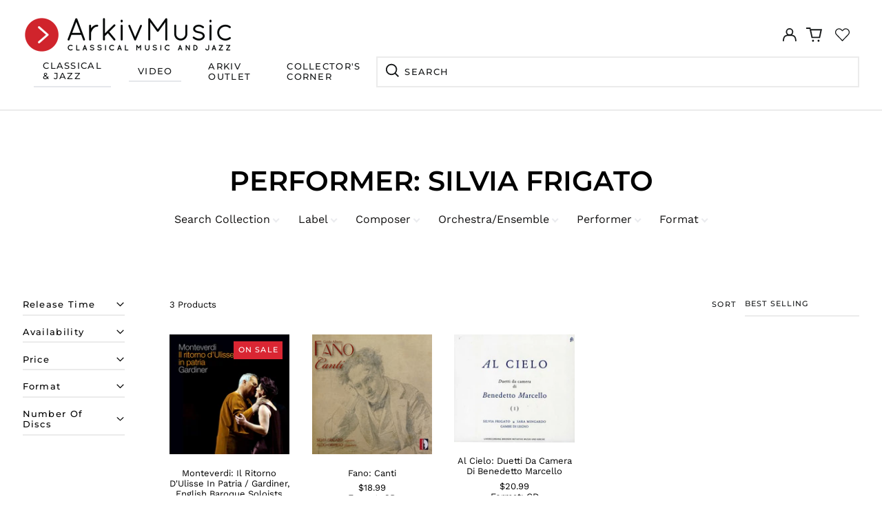

--- FILE ---
content_type: text/html; charset=utf-8
request_url: https://arkivmusic.com/collections/performer-silvia-frigato
body_size: 67141
content:
<!doctype html>
<html class="no-js supports-no-cookies" lang="en">
<head>
<!-- Stock Alerts is generated by Ordersify -->
<style type="text/css">
  
</style>
<style type="text/css">
    
</style>
<script type="text/javascript">
  window.ORDERSIFY_BIS = window.ORDERSIFY_BIS || {};
  window.ORDERSIFY_BIS.template = "collection";
  window.ORDERSIFY_BIS.language = "en";
  window.ORDERSIFY_BIS.primary_language = "en";
  window.ORDERSIFY_BIS.variant_inventory = [];
  window.ORDERSIFY_BIS.product_collections = [];
  
  
  window.ORDERSIFY_BIS.shop = "arkivmusic.myshopify.com";
  window.ORDERSIFY_BIS.variant_inventory = [];
  
  
  window.ORDERSIFY_BIS.popupSetting = {
    "is_optin_enable": false,
    "is_preorder": false,
    "is_brand_mark": false,
    "font_family": "Roboto",
    "is_multiple_language": false,
    "font_size": 22,
    "popup_border_radius": 10,
    "popup_heading_color": "#212b36",
    "popup_text_color": "#212b36",
    "is_message_enable": false,
    "is_sms_enable": false,
    "is_accepts_marketing_enable": false,
    "field_border_radius": 9,
    "popup_button_color": "#ffffff",
    "popup_button_bg_color": "#db2632",
    "is_float_button": true,
    "is_inline_form": false,
    "inline_form_selector": null,
    "inline_form_position": null,
    "float_button_position": "right",
    "float_button_top": 15,
    "float_button_color": "#ffffff",
    "float_button_bg_color": "#212b36",
    "is_inline_button": true,
    "inline_button_color": "#ffffff",
    "inline_button_bg_color": "#212b36",
    "is_push_notification_enable": false,
    "is_overlay_close": false,
    "ignore_collection_ids": "",
    "ignore_product_tags": "",
    "ignore_product_ids": "",
    "is_auto_translation": false,
    "selector": null,
    "selector_position": "right",
    "is_ga": true,
    "is_fp": false,
    "is_fb_checkbox": false,
    "fb_page_id": null,
    "is_pushowl": false
};
  window.ORDERSIFY_BIS.product = null;
  window.ORDERSIFY_BIS.currentVariant = null;
  window.ORDERSIFY_BIS.stockRemainingSetting = {
    "status": false,
    "selector": "#osf_stock_remaining",
    "selector_position": "inside",
    "font_family": "Lato",
    "font_size": 13,
    "content": "Low stock! Only {{ quantity }} items left!",
    "display_quantity": 100
};
  
    window.ORDERSIFY_BIS.translations = {
    "en": {
        "inline_button_text": "Notify when available",
        "float_button_text": "Notify when available",
        "popup_heading": "Notify me when available",
        "popup_description": "We will send you a notification as soon as this product is available again.",
        "popup_button_text": "Notify me",
        "popup_note": "We respect your privacy and don't share your email with anybody.",
        "field_email_placeholder": "eg. username@example.com",
        "field_message_placeholder": "Tell something about your requirements to shop",
        "success_text": "You subscribed notification successfully",
        "required_email": "Your email is required",
        "invalid_email": "Your email is invalid",
        "invalid_message": "Your message must be less then 255 characters",
        "push_notification_message": "Receive via web notification",
        "low_stock_content": "Low stock! Only {{ quantity }} items left!",
        "optin_message": null,
        "please_agree": null
    }
};
  
</script>

<!-- End of Stock Alerts is generated by Ordersify -->
	<!-- Added by AVADA SEO Suite -->
	


	<!-- /Added by AVADA SEO Suite -->
  <meta charset="utf-8">
  <meta http-equiv="X-UA-Compatible" content="IE=edge">
  <meta name="viewport" content="width=device-width,initial-scale=1">
  <meta name="theme-color" content="">
  <link rel="canonical" href="https://arkivmusic.com/collections/performer-silvia-frigato">
  
  
<link rel="shortcut icon" href="//arkivmusic.com/cdn/shop/files/ArkivMusic_Favicon_32x32_bf0a096f-519f-4c9c-963e-2484ccb415de_32x32.png?v=1644963109" type="image/png"><title>Performer: Silvia Frigato
&ndash; ArkivMusic</title><meta property="og:site_name" content="ArkivMusic">
<meta property="og:url" content="https://arkivmusic.com/collections/performer-silvia-frigato">
<meta property="og:title" content="Performer: Silvia Frigato">
<meta property="og:type" content="product.group">
<meta property="og:description" content="Shop classical &amp; jazz new releases on CD, DVD, Blu-Ray, vinyl, and more, featuring today&#39;s top labels &amp; artists!"><meta property="og:image" content="http://arkivmusic.com/cdn/shop/files/Arkiv_PopUpShop_Social_BlackBK.png?v=1646157255">
  <meta property="og:image:secure_url" content="https://arkivmusic.com/cdn/shop/files/Arkiv_PopUpShop_Social_BlackBK.png?v=1646157255">
  <meta property="og:image:width" content="1200">
  <meta property="og:image:height" content="628">


<meta name="twitter:card" content="summary_large_image">
<meta name="twitter:title" content="Performer: Silvia Frigato">
<meta name="twitter:description" content="Shop classical &amp; jazz new releases on CD, DVD, Blu-Ray, vinyl, and more, featuring today&#39;s top labels &amp; artists!">
<style>
  

  

  
  

  
  

  
  
:root {
    --base-font-size: 81.25%;
    --base-line-height: 1.2;
    
    --color-primary-accent: rgb(218, 38, 51);
    --color-primary-text: rgb(22, 24, 25);
    --color-primary-text-rgb: 22, 24, 25;
    --color-primary-background: rgb(255, 255, 255);
    --color-primary-background-hex: #ffffff;
    --color-primary-meta: rgb(80, 80, 80);
    --color-primary-text--overlay: rgb(255, 255, 255);
    --color-primary-accent--overlay: rgb(255, 255, 255);
    --color-primary-text-placeholder: rgba(22, 24, 25, 0.1);
    --color-primary-background-0: rgba(255, 255, 255, 0);
    --color-primary-border: #ebebeb;

    /*
    Secondary color scheme
    */
    --color-secondary-accent: rgb(218, 38, 50);
    --color-secondary-text: rgb(255, 255, 255);
    --color-secondary-background: rgb(22, 24, 25);
    --color-secondary-background-hex: #161819;
    --color-secondary-meta: rgb(252, 252, 252);
    --color-secondary-text--overlay: rgb(22, 24, 25);
    --color-secondary-accent--overlay: rgb(255, 255, 255);
    --color-secondary-text-placeholder: rgba(255, 255, 255, 0.1);
    --color-secondary-background-0: rgba(22, 24, 25, 0);
    --color-secondary-border: #cfcfcf;

    /*
    Tertiary color scheme
    */
    --color-tertiary-accent: rgb(255, 255, 255);
    --color-tertiary-text: rgb(255, 255, 255);
    --color-tertiary-background: rgb(24, 120, 185);
    --color-tertiary-background-hex: #1878b9;
    --color-tertiary-meta: rgb(255, 255, 255);
    --color-tertiary-text--overlay: rgb(24, 120, 185);
    --color-tertiary-accent--overlay: rgb(24, 120, 185);
    --color-tertiary-text-placeholder: rgba(255, 255, 255, 0.1);
    --color-tertiary-background-0: rgba(24, 120, 185, 0);
    --color-tertiary-border: #ffffff;

    --color-white-text: rgb(255, 255, 255);
    --color-black-text:  rgb(0, 0, 0);
    --color-white-accent: rgb(255, 255, 255);
    --color-black-accent: rgb(0, 0, 0);
    --color-white-text--overlay: rgb(22, 24, 25);
    --color-black-text--overlay: rgb(255, 255, 255);


    --heading-font: Montserrat, sans-serif;
    --heading-font-weight: 600;
    --heading-font-style: normal;

    --body-font: "Work Sans", sans-serif;
    --body-font-weight: 400;
    --body-font-style: normal;
    --body-font-bold-weight: bold;

    --secondary-font: Montserrat, sans-serif;
    --secondary-font-weight: 500;
    --secondary-font-style: normal;

    --heading-letterspacing: 0.0;
    --heading-capitalize: uppercase;
    --text-overlay-letterspacing: 0.0;

    --navigation-font: ;
    --navigation-font-weight: ;
    --navigation-font-style: ;

    --navigation-capitalize: none;
    --navigation-letterspacing: 0.0em;

    --section-title-capitalize: none;
    --section-title-letterspacing: 0.0em;
    --section-title-align: center;

    --secondary-title-capitalize: uppercase;
    --secondary-letterspacing: 0.1em;

    --rte-font-size: 1.25rem;

    /*
    SVG ico select
    */
    --icon-svg-select: url(//arkivmusic.com/cdn/shop/t/33/assets/ico-select.svg?v=165064643547744354671767718966);
    --icon-svg-select-primary: url(//arkivmusic.com/cdn/shop/t/33/assets/ico-select-primary.svg?v=15312628872366501741767718966);
    --icon-svg-select-secondary: url(//arkivmusic.com/cdn/shop/t/33/assets/ico-select-secondary.svg?v=43699402385093155231767718966);
    --icon-svg-select-tertiary: url(//arkivmusic.com/cdn/shop/t/33/assets/ico-select-tertiary.svg?v=43699402385093155231767718966);

    --border-width: 2px;
    --text-width: 2px;

    --button-baseline-adjust: 0.0rem;

    --header-height: 120px;
    --announcement-bar-height: 44px;
    --header-height-no-search: 120px;
    --payment-button-height: 60px;

</style>
<meta property="og:site_name" content="ArkivMusic">
<meta property="og:url" content="https://arkivmusic.com/collections/performer-silvia-frigato">
<meta property="og:title" content="Performer: Silvia Frigato">
<meta property="og:type" content="product.group">
<meta property="og:description" content="Shop classical &amp; jazz new releases on CD, DVD, Blu-Ray, vinyl, and more, featuring today&#39;s top labels &amp; artists!"><meta property="og:image" content="http://arkivmusic.com/cdn/shop/files/Arkiv_PopUpShop_Social_BlackBK.png?v=1646157255">
  <meta property="og:image:secure_url" content="https://arkivmusic.com/cdn/shop/files/Arkiv_PopUpShop_Social_BlackBK.png?v=1646157255">
  <meta property="og:image:width" content="1200">
  <meta property="og:image:height" content="628">


<meta name="twitter:card" content="summary_large_image">
<meta name="twitter:title" content="Performer: Silvia Frigato">
<meta name="twitter:description" content="Shop classical &amp; jazz new releases on CD, DVD, Blu-Ray, vinyl, and more, featuring today&#39;s top labels &amp; artists!">

  <style>#MainContent{opacity:0;visibility:hidden}[x-cloak]{display:none!important}html.js [fade-in-sections] #MainContent [data-fade-in]{opacity:0;transform:translateY(50px);transition-duration:1s;transition-duration:.25s;transition-property:transform,opacity;transition-timing-function:cubic-bezier(.4,0,.2,1)}html.js [fade-in-sections] #MainContent [data-fade-in].in-view{opacity:1;transform:translateY(0)}html.js [fade-in-sections] #MainContent .shopify-section.will-mutate [data-fade-in].in-view{transition-duration:.25s}html{-webkit-text-size-adjust:100%;line-height:1.15;-moz-tab-size:4;-o-tab-size:4;tab-size:4}body{font-family:system-ui,-apple-system,Segoe UI,Roboto,Helvetica,Arial,sans-serif,Apple Color Emoji,Segoe UI Emoji;margin:0}hr{color:inherit;height:0}abbr[title]{-webkit-text-decoration:underline dotted;text-decoration:underline dotted}b,strong{font-weight:bolder}code,kbd,pre,samp{font-family:ui-monospace,SFMono-Regular,Consolas,Liberation Mono,Menlo,monospace;font-size:1em}small{font-size:80%}sub,sup{font-size:75%;line-height:0;position:relative;vertical-align:baseline}sub{bottom:-.25em}sup{top:-.5em}table{border-color:inherit;text-indent:0}button,input,optgroup,select,textarea{font-family:inherit;font-size:100%;line-height:1.15;margin:0}button,select{text-transform:none}[type=button],[type=reset],[type=submit],button{-webkit-appearance:button}::-moz-focus-inner{border-style:none;padding:0}:-moz-focusring{outline:1px dotted ButtonText}:-moz-ui-invalid{box-shadow:none}legend{padding:0}progress{vertical-align:baseline}::-webkit-inner-spin-button,::-webkit-outer-spin-button{height:auto}[type=search]{-webkit-appearance:textfield;outline-offset:-2px}::-webkit-search-decoration{-webkit-appearance:none}::-webkit-file-upload-button{-webkit-appearance:button;font:inherit}summary{display:list-item}blockquote,dd,dl,figure,h1,h2,h3,h4,h5,h6,hr,p,pre{margin:0}button{background-color:transparent;background-image:none}fieldset,ol,ul{margin:0;padding:0}ol,ul{list-style:none}html{font-family:ui-sans-serif,system-ui,-apple-system,BlinkMacSystemFont,Segoe UI,Roboto,Helvetica Neue,Arial,Noto Sans,sans-serif,Apple Color Emoji,Segoe UI Emoji,Segoe UI Symbol,Noto Color Emoji;line-height:1.5}body{font-family:inherit;line-height:inherit}*,:after,:before{border:0 solid;box-sizing:border-box}hr{border-top-width:1px}img{border-style:solid}textarea{resize:vertical}input::-moz-placeholder,textarea::-moz-placeholder{color:#9ca3af;opacity:1}input:-ms-input-placeholder,textarea:-ms-input-placeholder{color:#9ca3af;opacity:1}input::placeholder,textarea::placeholder{color:#9ca3af;opacity:1}[role=button],button{cursor:pointer}:-moz-focusring{outline:auto}table{border-collapse:collapse}h1,h2,h3,h4,h5,h6{font-size:inherit;font-weight:inherit}a{color:inherit;text-decoration:inherit}button,input,optgroup,select,textarea{color:inherit;line-height:inherit;padding:0}code,kbd,pre,samp{font-family:ui-monospace,SFMono-Regular,Menlo,Monaco,Consolas,Liberation Mono,Courier New,monospace}audio,canvas,embed,iframe,img,object,svg,video{display:block;vertical-align:middle}img,video{height:auto;max-width:100%}*,:after,:before{--tw-border-opacity:1;border-color:rgba(229,231,235,var(--tw-border-opacity))}.container{width:100%}@media (min-width:40em){.container{max-width:40em}}@media (min-width:48em){.container{max-width:48em}}@media (min-width:64em){.container{max-width:64em}}@media (min-width:80em){.container{max-width:80em}}.fixed{position:fixed}.absolute{position:absolute}.relative{position:relative}.top-0{top:0}.top-1\/2{top:50%}.right-0{right:0}.bottom-0{bottom:0}.bottom-4{bottom:1rem}.bottom-border-width{bottom:var(--border-width)}.left-0{left:0}.z-10{z-index:10}.z-20{z-index:20}.z-50{z-index:50}.z-60{z-index:70}.z-99{z-index:99}.z-100{z-index:100}.-m-1{margin:-.25rem}.mx-auto{margin-left:auto;margin-right:auto}.-mx-4{margin-left:-1rem;margin-right:-1rem}.mt-1{margin-top:.25rem}.mt-4{margin-top:1rem}.-mt-2{margin-top:-.5rem}.mr-1{margin-right:.25rem}.mr-4{margin-right:1rem}.mr-10{margin-right:2.5rem}.mb-4{margin-bottom:1rem}.ml-4{margin-left:1rem}.ml-8{margin-left:2rem}.block{display:block}.inline-block{display:inline-block}.flex{display:flex}.grid{display:grid}.hidden{display:none}.h-5{height:1.25rem}.h-6{height:1.5rem}.h-7{height:1.75rem}.h-32{height:8rem}.h-header-no-search{height:var(--header-height-no-search)}.max-h-screen-header{max-height:calc(100vh - var(--header-height, 0px))}.w-0{width:0}.w-3{width:.75rem}.w-5{width:1.25rem}.w-6{width:1.5rem}.w-7{width:1.75rem}.w-1\/3{width:33.333333%}.w-full{width:100%}.flex-grow-0{flex-grow:0}.flex-grow{flex-grow:1}.origin-center{transform-origin:center}.transform{--tw-translate-x:0;--tw-translate-y:0;--tw-rotate:0;--tw-skew-x:0;--tw-skew-y:0;--tw-scale-x:1;--tw-scale-y:1;transform:translateX(var(--tw-translate-x)) translateY(var(--tw-translate-y)) rotate(var(--tw-rotate)) skewX(var(--tw-skew-x)) skewY(var(--tw-skew-y)) scaleX(var(--tw-scale-x)) scaleY(var(--tw-scale-y))}.translate-x-1\/4{--tw-translate-x:25%}.translate-y-0{--tw-translate-y:0px}.translate-y-1\/4{--tw-translate-y:25%}.translate-y-full{--tw-translate-y:100%}.-translate-y-1\/2{--tw-translate-y:-50%}.-translate-y-1\/4{--tw-translate-y:-25%}.-translate-y-full{--tw-translate-y:-100%}.translate-y-search-results{--tw-translate-y:calc(100% - var(--border-width))}.rotate-180{--tw-rotate:180deg}.grid-flow-row-dense{grid-auto-flow:row dense}.flex-wrap{flex-wrap:wrap}.items-center{align-items:center}.justify-start{justify-content:flex-start}.justify-end{justify-content:flex-end}.justify-center{justify-content:center}.justify-between{justify-content:space-between}.overflow-hidden{overflow:hidden}.overflow-y-auto{overflow-y:auto}.rounded-full{border-radius:9999px}.border{border-width:1px}.border-b-theme-width{border-bottom-width:var(--border-width)}.border-transparent{border-color:transparent}.border-primary-text{border-color:var(--color-primary-text)}.border-primary-accent{border-color:var(--color-primary-accent)}.border-primary-border{border-color:var(--color-primary-border)}.border-secondary-text{border-color:var(--color-secondary-text)}.border-secondary-accent{border-color:var(--color-secondary-accent)}.border-tertiary-text{border-color:var(--color-tertiary-text)}.border-tertiary-accent{border-color:var(--color-tertiary-accent)}.focus-within\:border-primary-text:focus-within{border-color:var(--color-primary-text)}.focus-within\:border-primary-accent:focus-within{border-color:var(--color-primary-accent)}.focus-within\:border-secondary-text:focus-within{border-color:var(--color-secondary-text)}.focus-within\:border-secondary-accent:focus-within{border-color:var(--color-secondary-accent)}.focus-within\:border-tertiary-text:focus-within{border-color:var(--color-tertiary-text)}.focus-within\:border-tertiary-accent:focus-within{border-color:var(--color-tertiary-accent)}.hover\:border-primary-text:hover{border-color:var(--color-primary-text)}.hover\:border-primary-accent:hover{border-color:var(--color-primary-accent)}.hover\:border-secondary-text:hover{border-color:var(--color-secondary-text)}.hover\:border-secondary-accent:hover{border-color:var(--color-secondary-accent)}.hover\:border-tertiary-text:hover{border-color:var(--color-tertiary-text)}.hover\:border-tertiary-accent:hover{border-color:var(--color-tertiary-accent)}.focus\:border-primary-text:focus{border-color:var(--color-primary-text)}.focus\:border-primary-accent:focus{border-color:var(--color-primary-accent)}.focus\:border-secondary-text:focus{border-color:var(--color-secondary-text)}.focus\:border-secondary-accent:focus{border-color:var(--color-secondary-accent)}.focus\:border-tertiary-text:focus{border-color:var(--color-tertiary-text)}.focus\:border-tertiary-accent:focus{border-color:var(--color-tertiary-accent)}.bg-primary-text{background-color:var(--color-primary-text)}.bg-primary-background{background-color:var(--color-primary-background)}.bg-secondary-text{background-color:var(--color-secondary-text)}.bg-secondary-background{background-color:var(--color-secondary-background)}.bg-tertiary-text{background-color:var(--color-tertiary-text)}.bg-tertiary-background{background-color:var(--color-tertiary-background)}.bg-white-text{background-color:var(--color-white-text)}.bg-black-text{background-color:var(--color-black-text)}.bg-gradient-to-b{background-image:linear-gradient(to bottom,var(--tw-gradient-stops))}.from-black{--tw-gradient-from:#000;--tw-gradient-stops:var(--tw-gradient-from),var(--tw-gradient-to,transparent)}.from-white{--tw-gradient-from:#fff;--tw-gradient-stops:var(--tw-gradient-from),var(--tw-gradient-to,hsla(0,0%,100%,0))}.to-transparent{--tw-gradient-to:transparent}.fill-current{fill:currentColor}.p-1{padding:.25rem}.px-4{padding-left:1rem;padding-right:1rem}.py-1{padding-bottom:.25rem;padding-top:.25rem}.py-2{padding-bottom:.5rem;padding-top:.5rem}.py-4{padding-bottom:1rem;padding-top:1rem}.pt-2{padding-top:.5rem}.pr-1{padding-right:.25rem}.pb-4{padding-bottom:1rem}.pl-9{padding-left:2.25rem}.text-left{text-align:left}.text-center{text-align:center}.text-right{text-align:right}.align-middle{vertical-align:middle}.text-xs{font-size:.64rem}.text-sm,.text-xs{line-height:var(--base-line-height)}.text-sm{font-size:.875rem}.text-base{font-size:1rem}.text-base,.text-xl{line-height:var(--base-line-height)}.text-xl{font-size:1.563rem}.font-bold{font-weight:700}.italic{font-style:italic}.oldstyle-nums{--tw-ordinal:var(--tw-empty,/*!*/ /*!*/);--tw-slashed-zero:var(--tw-empty,/*!*/ /*!*/);--tw-numeric-figure:var(--tw-empty,/*!*/ /*!*/);--tw-numeric-spacing:var(--tw-empty,/*!*/ /*!*/);--tw-numeric-fraction:var(--tw-empty,/*!*/ /*!*/);--tw-numeric-figure:oldstyle-nums;font-variant-numeric:var(--tw-ordinal) var(--tw-slashed-zero) var(--tw-numeric-figure) var(--tw-numeric-spacing) var(--tw-numeric-fraction)}.leading-zero{line-height:0}.text-primary-text{color:var(--color-primary-text)}.text-primary-text-overlay{color:var(--color-primary-text--overlay)}.text-secondary-text{color:var(--color-secondary-text)}.text-secondary-text-overlay{color:var(--color-secondary-text--overlay)}.text-tertiary-text{color:var(--color-tertiary-text)}.text-tertiary-text-overlay{color:var(--color-tertiary-text--overlay)}.text-white-text{color:var(--color-white-text)}.text-black-text{color:var(--color-black-text)}.text-white-text-overlay{color:var(--color-white-text--overlay)}.text-black-text-overlay{color:var(--color-black-text--overlay)}.hover\:text-primary-accent:hover{color:var(--color-primary-accent)}.hover\:text-secondary-accent:hover{color:var(--color-secondary-accent)}.hover\:text-tertiary-accent:hover{color:var(--color-tertiary-accent)}.hover\:text-white-accent:hover{color:var(--color-white-accent)}.hover\:text-black-accent:hover{color:var(--color-black-accent)}.placeholder-current::-moz-placeholder{color:currentColor}.placeholder-current:-ms-input-placeholder{color:currentColor}.placeholder-current::placeholder{color:currentColor}.opacity-0{opacity:0}.opacity-100{opacity:1}*,:after,:before{--tw-shadow:0 0 #0000;--tw-ring-inset:var(--tw-empty,/*!*/ /*!*/);--tw-ring-offset-width:0px;--tw-ring-offset-color:#fff;--tw-ring-color:rgba(59,130,246,0.5);--tw-ring-offset-shadow:0 0 #0000;--tw-ring-shadow:0 0 #0000}.transition{transition-duration:.15s;transition-property:background-color,border-color,color,fill,stroke,opacity,box-shadow,transform,filter,-webkit-backdrop-filter;transition-property:background-color,border-color,color,fill,stroke,opacity,box-shadow,transform,filter,backdrop-filter;transition-property:background-color,border-color,color,fill,stroke,opacity,box-shadow,transform,filter,backdrop-filter,-webkit-backdrop-filter;transition-timing-function:cubic-bezier(.4,0,.2,1)}.transition-opacity{transition-duration:.15s;transition-property:opacity;transition-timing-function:cubic-bezier(.4,0,.2,1)}.transition-transform{transition-duration:.15s;transition-property:transform;transition-timing-function:cubic-bezier(.4,0,.2,1)}.duration-200{transition-duration:.2s}html{scroll-padding-top:2.5rem}body{background-color:var(--color-primary-background);color:var(--color-primary-text);display:flex;flex-direction:column;min-height:100vh}html{--payment-terms-background-color:var(--color-primary-background-hex);background-color:var(--color-primary-background);color:var(--color-primary-text);font-size:var(--base-font-size);line-height:var(--base-line-height)}.font-heading{font-family:var(--heading-font);font-style:var(--heading-font-style);font-weight:var(--heading-font-weight);letter-spacing:var(--heading-letterspacing);text-transform:var(--heading-capitalize)}.font-body{font-family:var(--body-font);font-style:var(--body-font-style);font-weight:var(--body-font-weight);text-transform:var(--body-font-style)}.font-secondary{font-family:var(--secondary-font);font-style:var(--secondary-font-style);font-weight:var(--secondary-font-weight);letter-spacing:var(--secondary-letterspacing);text-transform:var(--secondary-title-capitalize)}.responsive-image-wrapper:before{content:"";display:block}.responsive-image{opacity:0}.responsive-image.lazyloaded{opacity:1}.responsive-image-placeholder{opacity:.05}.responsive-image.lazyloaded+.responsive-image-placeholder{opacity:0}.text-primary-text .responsive-image-placeholder{background-color:var(--color-primary-text)}.text-secondary-text .responsive-image-placeholder{background-color:var(--color-secondary-text)}.text-tertiary-text .responsive-image-placeholder{background-color:var(--color-tertiary-text)}.no-js .responsive-image-placeholder{display:none}.visually-hidden{clip:rect(0 0 0 0);border:0;height:1px;margin:-1px;overflow:hidden;padding:0;position:absolute!important;width:1px}svg{height:100%;width:100%}.no-js:not(html),[hidden],[x-cloak]{display:none}.no-js .no-js:not(html){display:block}.supports-no-cookies:not(html),[hidden],html.no-js .js-enabled{display:none}.supports-no-cookies .supports-no-cookies:not(html){display:block}.skip-link{background-color:var(--color-primary-text);color:var(--color-primary-background);left:0;opacity:0;padding:1rem;pointer-events:none;position:absolute;top:0;z-index:50}.skip-link:focus{opacity:1;pointer-events:auto}.btn-solid-primary-text,.payment-buttons-primary-text .shopify-payment-button .shopify-payment-button__button,.payment-buttons-primary-text .shopify-payment-button .shopify-payment-button__button--unbranded{background:var(--color-primary-text);color:var(--color-primary-text--overlay)}.btn-solid-primary-text:focus,.btn-solid-primary-text:hover,.payment-buttons-primary-text .shopify-payment-button .shopify-payment-button__button--unbranded:focus,.payment-buttons-primary-text .shopify-payment-button .shopify-payment-button__button--unbranded:hover,.payment-buttons-primary-text .shopify-payment-button .shopify-payment-button__button:focus,.payment-buttons-primary-text .shopify-payment-button .shopify-payment-button__button:hover{background:var(--color-primary-accent);border-color:var(--color-primary-accent);color:var(--color-primary-accent--overlay)}.btn-outline-primary-text{border-color:var(--color-primary-text);color:var(--color-primary-text)}.btn-outline-primary-text:focus,.btn-outline-primary-text:hover{border-color:var(--color-primary-accent);color:var(--color-primary-accent)}.btn-primary-accent-full,.btn-solid-primary-accent,.payment-buttons-primary-accent .shopify-payment-button .shopify-payment-button__button,.payment-buttons-primary-accent .shopify-payment-button .shopify-payment-button__button--unbranded{background:var(--color-primary-accent);border-color:var(--color-primary-accent);color:var(--color-primary-accent--overlay)}.btn-primary-accent-full:focus,.btn-primary-accent-full:hover,.btn-solid-primary-accent:focus,.btn-solid-primary-accent:hover,.payment-buttons-primary-accent .shopify-payment-button .shopify-payment-button__button--unbranded:focus,.payment-buttons-primary-accent .shopify-payment-button .shopify-payment-button__button--unbranded:hover,.payment-buttons-primary-accent .shopify-payment-button .shopify-payment-button__button:focus,.payment-buttons-primary-accent .shopify-payment-button .shopify-payment-button__button:hover{background:var(--color-primary-text);border-color:var(--color-primary-text);color:var(--color-primary-text--overlay)}.btn-outline-primary-accent{border-color:var(--color-primary-accent);color:var(--color-primary-accent)}.btn-outline-primary-accent:focus,.btn-outline-primary-accent:hover{border-color:var(--color-primary-text);color:var(--color-primary-text)}.btn-solid-secondary-text,.payment-buttons-secondary-text .shopify-payment-button .shopify-payment-button__button,.payment-buttons-secondary-text .shopify-payment-button .shopify-payment-button__button--unbranded{background:var(--color-secondary-text);color:var(--color-secondary-text--overlay)}.btn-solid-secondary-text:focus,.btn-solid-secondary-text:hover,.payment-buttons-secondary-text .shopify-payment-button .shopify-payment-button__button--unbranded:focus,.payment-buttons-secondary-text .shopify-payment-button .shopify-payment-button__button--unbranded:hover,.payment-buttons-secondary-text .shopify-payment-button .shopify-payment-button__button:focus,.payment-buttons-secondary-text .shopify-payment-button .shopify-payment-button__button:hover{background:var(--color-secondary-accent);border-color:var(--color-secondary-accent);color:var(--color-secondary-accent--overlay)}.btn-outline-secondary-text{border-color:var(--color-secondary-text);color:var(--color-secondary-text)}.btn-outline-secondary-text:focus,.btn-outline-secondary-text:hover{border-color:var(--color-secondary-accent);color:var(--color-secondary-accent)}.btn-secondary-accent-full,.btn-solid-secondary-accent,.payment-buttons-secondary-accent .shopify-payment-button .shopify-payment-button__button,.payment-buttons-secondary-accent .shopify-payment-button .shopify-payment-button__button--unbranded{background:var(--color-secondary-accent);border-color:var(--color-secondary-accent);color:var(--color-secondary-accent--overlay)}.btn-secondary-accent-full:focus,.btn-secondary-accent-full:hover,.btn-solid-secondary-accent:focus,.btn-solid-secondary-accent:hover,.payment-buttons-secondary-accent .shopify-payment-button .shopify-payment-button__button--unbranded:focus,.payment-buttons-secondary-accent .shopify-payment-button .shopify-payment-button__button--unbranded:hover,.payment-buttons-secondary-accent .shopify-payment-button .shopify-payment-button__button:focus,.payment-buttons-secondary-accent .shopify-payment-button .shopify-payment-button__button:hover{background:var(--color-secondary-text);border-color:var(--color-secondary-text);color:var(--color-secondary-text--overlay)}.btn-outline-secondary-accent{border-color:var(--color-secondary-accent);color:var(--color-secondary-accent)}.btn-outline-secondary-accent:focus,.btn-outline-secondary-accent:hover{border-color:var(--color-secondary-text);color:var(--color-secondary-text)}.btn-solid-tertiary-text,.payment-buttons-tertiary-text .shopify-payment-button .shopify-payment-button__button,.payment-buttons-tertiary-text .shopify-payment-button .shopify-payment-button__button--unbranded{background:var(--color-tertiary-text);color:var(--color-tertiary-text--overlay)}.btn-solid-tertiary-text:focus,.btn-solid-tertiary-text:hover,.payment-buttons-tertiary-text .shopify-payment-button .shopify-payment-button__button--unbranded:focus,.payment-buttons-tertiary-text .shopify-payment-button .shopify-payment-button__button--unbranded:hover,.payment-buttons-tertiary-text .shopify-payment-button .shopify-payment-button__button:focus,.payment-buttons-tertiary-text .shopify-payment-button .shopify-payment-button__button:hover{background:var(--color-tertiary-accent);border-color:var(--color-tertiary-accent);color:var(--color-tertiary-accent--overlay)}.btn-outline-tertiary-text{border-color:var(--color-tertiary-text);color:var(--color-tertiary-text)}.btn-outline-tertiary-text:focus,.btn-outline-tertiary-text:hover{border-color:var(--color-tertiary-accent);color:var(--color-tertiary-accent)}.btn-solid-tertiary-accent,.btn-tertiary-accent-full,.payment-buttons-tertiary-accent .shopify-payment-button .shopify-payment-button__button,.payment-buttons-tertiary-accent .shopify-payment-button .shopify-payment-button__button--unbranded{background:var(--color-tertiary-accent);border-color:var(--color-tertiary-accent);color:var(--color-tertiary-accent--overlay)}.btn-solid-tertiary-accent:focus,.btn-solid-tertiary-accent:hover,.btn-tertiary-accent-full:focus,.btn-tertiary-accent-full:hover,.payment-buttons-tertiary-accent .shopify-payment-button .shopify-payment-button__button--unbranded:focus,.payment-buttons-tertiary-accent .shopify-payment-button .shopify-payment-button__button--unbranded:hover,.payment-buttons-tertiary-accent .shopify-payment-button .shopify-payment-button__button:focus,.payment-buttons-tertiary-accent .shopify-payment-button .shopify-payment-button__button:hover{background:var(--color-tertiary-text);border-color:var(--color-tertiary-text);color:var(--color-tertiary-text--overlay)}.btn-outline-tertiary-accent{border-color:var(--color-tertiary-accent);color:var(--color-tertiary-accent)}.btn-outline-tertiary-accent:focus,.btn-outline-tertiary-accent:hover{border-color:var(--color-tertiary-text);color:var(--color-tertiary-text)}.btn-solid-white-accent,.btn-solid-white-text{background:var(--color-white-text);border-color:var(--color-white-text);color:var(--color-white-text--overlay)}.btn-solid-white-accent:focus,.btn-solid-white-accent:hover,.btn-solid-white-text:focus,.btn-solid-white-text:hover{background:var(--color-primary-accent);border-color:var(--color-primary-accent);color:var(--color-primary-accent--overlay)}.btn-solid-black-accent,.btn-solid-black-text{background:var(--color-black-text);border-color:var(--color-black-text);color:var(--color-black-text--overlay)}.btn-solid-black-accent:focus,.btn-solid-black-accent:hover,.btn-solid-black-text:focus,.btn-solid-black-text:hover{background:var(--color-primary-accent);border-color:var(--color-primary-accent);color:var(--color-primary-accent--overlay)}.button span,.button svg,button span,button svg{pointer-events:none}input{background-color:var(--color-primary-background)}select{-webkit-appearance:none;-moz-appearance:none;appearance:none;background-color:transparent;background-image:var(--icon-svg-select);background-position:100%;background-repeat:no-repeat;background-size:1rem 1rem;border-width:0;border-bottom-width:var(--text-width);border-color:var(--color-primary-border);display:block;padding-bottom:.75rem;padding-top:.75rem;width:100%}select.text-primary-text{background-image:var(--icon-svg-select-primary)}select.text-secondary-text{background-image:var(--icon-svg-select-secondary)}select.text-tertiary-text{background-image:var(--icon-svg-select-tertiary)}.bg-primary-background{--payment-terms-background-color:var(--color-primary-background-hex)}.bg-secondary-background{--payment-terms-background-color:var(--color-secondary-background-hex)}.bg-tertiary-background{--payment-terms-background-color:var(--color-tertiary-background-hex)}.section-y-padding{padding-bottom:2rem;padding-top:2rem}@media (min-width:64em){.section-y-padding{padding-bottom:4rem;padding-top:4rem}}.section-x-padding{padding-left:1.25rem;padding-right:1.25rem}@media (min-width:64em){.section-x-padding{padding-left:2.5rem;padding-right:2.5rem}}.background-video-wrapper--full-screen{padding-bottom:calc(100vh - var(--header-height, 0px))}@media (min-width:1024px){.lg\:background-video-wrapper--full-screen{padding-bottom:calc(100vh - var(--header-height, 0px))}}.background-video-wrapper--full-screen.hero-video{padding-bottom:calc(100vh - var(--announcement-bar-height, 0px))}@media (min-width:1024px){.lg\:background-video-wrapper--full-screen.hero-video{padding-bottom:calc(100vh - var(--announcement-bar-height, 0px))}}#MainContent .shopify-section:first-of-type .section-with-no-padding .h-screen-header,#MainContent .shopify-section:first-of-type .section-with-no-top-padding .h-screen-header{height:calc(100vh - var(--header-height, 0px))}@media (max-width:1023px){#MainContent .shopify-section:first-of-type .section-with-no-padding .background-video-wrapper--full-screen,#MainContent .shopify-section:first-of-type .section-with-no-top-padding .background-video-wrapper--full-screen{padding-bottom:calc(100vh - var(--header-height, 0px))}}@media (min-width:1024px){#MainContent .shopify-section:first-of-type .section-with-no-padding .lg\:background-video-wrapper--full-screen,#MainContent .shopify-section:first-of-type .section-with-no-top-padding .lg\:background-video-wrapper--full-screen{padding-bottom:calc(100vh - var(--header-height, 0px))}}#MainContent .shopify-section:last-of-type .section-with-no-bottom-padding,#MainContent .shopify-section:last-of-type .section-with-no-padding{margin-bottom:calc(var(--border-width)*-1)}@media (max-width:1023px){#MainContent .shopify-section:first-of-type .section-with-no-padding-mobile{margin-top:calc(var(--border-width)*-1)}}@media (min-width:40em){.sm\:border-primary-text{border-color:var(--color-primary-text)}.sm\:border-primary-accent{border-color:var(--color-primary-accent)}.sm\:border-secondary-text{border-color:var(--color-secondary-text)}.sm\:border-secondary-accent{border-color:var(--color-secondary-accent)}.sm\:border-tertiary-text{border-color:var(--color-tertiary-text)}.sm\:border-tertiary-accent{border-color:var(--color-tertiary-accent)}.sm\:focus-within\:border-primary-text:focus-within{border-color:var(--color-primary-text)}.sm\:focus-within\:border-primary-accent:focus-within{border-color:var(--color-primary-accent)}.sm\:focus-within\:border-secondary-text:focus-within{border-color:var(--color-secondary-text)}.sm\:focus-within\:border-secondary-accent:focus-within{border-color:var(--color-secondary-accent)}.sm\:focus-within\:border-tertiary-text:focus-within{border-color:var(--color-tertiary-text)}.sm\:focus-within\:border-tertiary-accent:focus-within{border-color:var(--color-tertiary-accent)}.sm\:hover\:border-primary-text:hover{border-color:var(--color-primary-text)}.sm\:hover\:border-primary-accent:hover{border-color:var(--color-primary-accent)}.sm\:hover\:border-secondary-text:hover{border-color:var(--color-secondary-text)}.sm\:hover\:border-secondary-accent:hover{border-color:var(--color-secondary-accent)}.sm\:hover\:border-tertiary-text:hover{border-color:var(--color-tertiary-text)}.sm\:hover\:border-tertiary-accent:hover{border-color:var(--color-tertiary-accent)}.sm\:focus\:border-primary-text:focus{border-color:var(--color-primary-text)}.sm\:focus\:border-primary-accent:focus{border-color:var(--color-primary-accent)}.sm\:focus\:border-secondary-text:focus{border-color:var(--color-secondary-text)}.sm\:focus\:border-secondary-accent:focus{border-color:var(--color-secondary-accent)}.sm\:focus\:border-tertiary-text:focus{border-color:var(--color-tertiary-text)}.sm\:focus\:border-tertiary-accent:focus{border-color:var(--color-tertiary-accent)}.sm\:oldstyle-nums{--tw-ordinal:var(--tw-empty,/*!*/ /*!*/);--tw-slashed-zero:var(--tw-empty,/*!*/ /*!*/);--tw-numeric-figure:var(--tw-empty,/*!*/ /*!*/);--tw-numeric-spacing:var(--tw-empty,/*!*/ /*!*/);--tw-numeric-fraction:var(--tw-empty,/*!*/ /*!*/);--tw-numeric-figure:oldstyle-nums;font-variant-numeric:var(--tw-ordinal) var(--tw-slashed-zero) var(--tw-numeric-figure) var(--tw-numeric-spacing) var(--tw-numeric-fraction)}}@media (min-width:48em){.md\:border-primary-text{border-color:var(--color-primary-text)}.md\:border-primary-accent{border-color:var(--color-primary-accent)}.md\:border-secondary-text{border-color:var(--color-secondary-text)}.md\:border-secondary-accent{border-color:var(--color-secondary-accent)}.md\:border-tertiary-text{border-color:var(--color-tertiary-text)}.md\:border-tertiary-accent{border-color:var(--color-tertiary-accent)}.md\:focus-within\:border-primary-text:focus-within{border-color:var(--color-primary-text)}.md\:focus-within\:border-primary-accent:focus-within{border-color:var(--color-primary-accent)}.md\:focus-within\:border-secondary-text:focus-within{border-color:var(--color-secondary-text)}.md\:focus-within\:border-secondary-accent:focus-within{border-color:var(--color-secondary-accent)}.md\:focus-within\:border-tertiary-text:focus-within{border-color:var(--color-tertiary-text)}.md\:focus-within\:border-tertiary-accent:focus-within{border-color:var(--color-tertiary-accent)}.md\:hover\:border-primary-text:hover{border-color:var(--color-primary-text)}.md\:hover\:border-primary-accent:hover{border-color:var(--color-primary-accent)}.md\:hover\:border-secondary-text:hover{border-color:var(--color-secondary-text)}.md\:hover\:border-secondary-accent:hover{border-color:var(--color-secondary-accent)}.md\:hover\:border-tertiary-text:hover{border-color:var(--color-tertiary-text)}.md\:hover\:border-tertiary-accent:hover{border-color:var(--color-tertiary-accent)}.md\:focus\:border-primary-text:focus{border-color:var(--color-primary-text)}.md\:focus\:border-primary-accent:focus{border-color:var(--color-primary-accent)}.md\:focus\:border-secondary-text:focus{border-color:var(--color-secondary-text)}.md\:focus\:border-secondary-accent:focus{border-color:var(--color-secondary-accent)}.md\:focus\:border-tertiary-text:focus{border-color:var(--color-tertiary-text)}.md\:focus\:border-tertiary-accent:focus{border-color:var(--color-tertiary-accent)}.md\:oldstyle-nums{--tw-ordinal:var(--tw-empty,/*!*/ /*!*/);--tw-slashed-zero:var(--tw-empty,/*!*/ /*!*/);--tw-numeric-figure:var(--tw-empty,/*!*/ /*!*/);--tw-numeric-spacing:var(--tw-empty,/*!*/ /*!*/);--tw-numeric-fraction:var(--tw-empty,/*!*/ /*!*/);--tw-numeric-figure:oldstyle-nums;font-variant-numeric:var(--tw-ordinal) var(--tw-slashed-zero) var(--tw-numeric-figure) var(--tw-numeric-spacing) var(--tw-numeric-fraction)}}@media (min-width:64em){.lg\:col-span-2{grid-column:span 2/span 2}.lg\:col-end-11{grid-column-end:11}.lg\:col-end-13{grid-column-end:13}.lg\:mr-2{margin-right:.5rem}.lg\:mr-8{margin-right:2rem}.lg\:block{display:block}.lg\:inline-block{display:inline-block}.lg\:hidden{display:none}.lg\:w-auto{width:auto}.lg\:w-2\/3{width:66.666667%}.lg\:w-3\/4{width:75%}.lg\:flex-grow-0{flex-grow:0}.lg\:flex-grow{flex-grow:1}.lg\:grid-cols-12{grid-template-columns:repeat(12,minmax(0,1fr))}.lg\:gap-10{gap:2.5rem}.lg\:border-primary-text{border-color:var(--color-primary-text)}.lg\:border-primary-accent{border-color:var(--color-primary-accent)}.lg\:border-secondary-text{border-color:var(--color-secondary-text)}.lg\:border-secondary-accent{border-color:var(--color-secondary-accent)}.lg\:border-tertiary-text{border-color:var(--color-tertiary-text)}.lg\:border-tertiary-accent{border-color:var(--color-tertiary-accent)}.lg\:focus-within\:border-primary-text:focus-within{border-color:var(--color-primary-text)}.lg\:focus-within\:border-primary-accent:focus-within{border-color:var(--color-primary-accent)}.lg\:focus-within\:border-secondary-text:focus-within{border-color:var(--color-secondary-text)}.lg\:focus-within\:border-secondary-accent:focus-within{border-color:var(--color-secondary-accent)}.lg\:focus-within\:border-tertiary-text:focus-within{border-color:var(--color-tertiary-text)}.lg\:focus-within\:border-tertiary-accent:focus-within{border-color:var(--color-tertiary-accent)}.lg\:hover\:border-primary-text:hover{border-color:var(--color-primary-text)}.lg\:hover\:border-primary-accent:hover{border-color:var(--color-primary-accent)}.lg\:hover\:border-secondary-text:hover{border-color:var(--color-secondary-text)}.lg\:hover\:border-secondary-accent:hover{border-color:var(--color-secondary-accent)}.lg\:hover\:border-tertiary-text:hover{border-color:var(--color-tertiary-text)}.lg\:hover\:border-tertiary-accent:hover{border-color:var(--color-tertiary-accent)}.lg\:focus\:border-primary-text:focus{border-color:var(--color-primary-text)}.lg\:focus\:border-primary-accent:focus{border-color:var(--color-primary-accent)}.lg\:focus\:border-secondary-text:focus{border-color:var(--color-secondary-text)}.lg\:focus\:border-secondary-accent:focus{border-color:var(--color-secondary-accent)}.lg\:focus\:border-tertiary-text:focus{border-color:var(--color-tertiary-text)}.lg\:focus\:border-tertiary-accent:focus{border-color:var(--color-tertiary-accent)}.lg\:py-4{padding-bottom:1rem;padding-top:1rem}.lg\:py-8{padding-top:2rem}.lg\:pb-8,.lg\:py-8{padding-bottom:2rem}.lg\:text-3xl{font-size:2.441rem;line-height:calc(var(--base-line-height)*.9)}.lg\:oldstyle-nums{--tw-ordinal:var(--tw-empty,/*!*/ /*!*/);--tw-slashed-zero:var(--tw-empty,/*!*/ /*!*/);--tw-numeric-figure:var(--tw-empty,/*!*/ /*!*/);--tw-numeric-spacing:var(--tw-empty,/*!*/ /*!*/);--tw-numeric-fraction:var(--tw-empty,/*!*/ /*!*/);--tw-numeric-figure:oldstyle-nums;font-variant-numeric:var(--tw-ordinal) var(--tw-slashed-zero) var(--tw-numeric-figure) var(--tw-numeric-spacing) var(--tw-numeric-fraction)}}@media (min-width:80em){.xl\:border-primary-text{border-color:var(--color-primary-text)}.xl\:border-primary-accent{border-color:var(--color-primary-accent)}.xl\:border-secondary-text{border-color:var(--color-secondary-text)}.xl\:border-secondary-accent{border-color:var(--color-secondary-accent)}.xl\:border-tertiary-text{border-color:var(--color-tertiary-text)}.xl\:border-tertiary-accent{border-color:var(--color-tertiary-accent)}.xl\:focus-within\:border-primary-text:focus-within{border-color:var(--color-primary-text)}.xl\:focus-within\:border-primary-accent:focus-within{border-color:var(--color-primary-accent)}.xl\:focus-within\:border-secondary-text:focus-within{border-color:var(--color-secondary-text)}.xl\:focus-within\:border-secondary-accent:focus-within{border-color:var(--color-secondary-accent)}.xl\:focus-within\:border-tertiary-text:focus-within{border-color:var(--color-tertiary-text)}.xl\:focus-within\:border-tertiary-accent:focus-within{border-color:var(--color-tertiary-accent)}.xl\:hover\:border-primary-text:hover{border-color:var(--color-primary-text)}.xl\:hover\:border-primary-accent:hover{border-color:var(--color-primary-accent)}.xl\:hover\:border-secondary-text:hover{border-color:var(--color-secondary-text)}.xl\:hover\:border-secondary-accent:hover{border-color:var(--color-secondary-accent)}.xl\:hover\:border-tertiary-text:hover{border-color:var(--color-tertiary-text)}.xl\:hover\:border-tertiary-accent:hover{border-color:var(--color-tertiary-accent)}.xl\:focus\:border-primary-text:focus{border-color:var(--color-primary-text)}.xl\:focus\:border-primary-accent:focus{border-color:var(--color-primary-accent)}.xl\:focus\:border-secondary-text:focus{border-color:var(--color-secondary-text)}.xl\:focus\:border-secondary-accent:focus{border-color:var(--color-secondary-accent)}.xl\:focus\:border-tertiary-text:focus{border-color:var(--color-tertiary-text)}.xl\:focus\:border-tertiary-accent:focus{border-color:var(--color-tertiary-accent)}.xl\:oldstyle-nums{--tw-ordinal:var(--tw-empty,/*!*/ /*!*/);--tw-slashed-zero:var(--tw-empty,/*!*/ /*!*/);--tw-numeric-figure:var(--tw-empty,/*!*/ /*!*/);--tw-numeric-spacing:var(--tw-empty,/*!*/ /*!*/);--tw-numeric-fraction:var(--tw-empty,/*!*/ /*!*/);--tw-numeric-figure:oldstyle-nums;font-variant-numeric:var(--tw-ordinal) var(--tw-slashed-zero) var(--tw-numeric-figure) var(--tw-numeric-spacing) var(--tw-numeric-fraction)}}
</style>
  

<script>
function onLoadStylesheet() {
          var url = "//arkivmusic.com/cdn/shop/t/33/assets/theme.min.css?v=167637832967539925541768588643";
          var link = document.querySelector('link[href="' + url + '"]');
          link.loaded = true;
          link.dispatchEvent(new CustomEvent('stylesLoaded'));
        }
        window.theme_stylesheet = '//arkivmusic.com/cdn/shop/t/33/assets/theme.min.css?v=167637832967539925541768588643';
</script>
<link rel="stylesheet" href="//arkivmusic.com/cdn/shop/t/33/assets/theme.min.css?v=167637832967539925541768588643" media="print" onload="this.media='all';onLoadStylesheet();">
<noscript><link rel="stylesheet" href="//arkivmusic.com/cdn/shop/t/33/assets/theme.min.css?v=167637832967539925541768588643"></noscript>

  

  
    <link href="//arkivmusic.com/cdn/shop/t/33/assets/spr-ratings.css?v=108238124653491172541767718966" rel="stylesheet" type="text/css" media="all" />
  


  <script type="text/javascript">
    document.documentElement.className = document.documentElement.className.replace('no-js', 'js');

    window.theme = {
      strings: {
        addToCart: "Add to Cart",
        soldOut: "Sold Out",
        unavailable: "Unavailable",
        onlineEvent: "Online event",
        addressNoResults: "No results for that address",
        addressQueryLimit: "You have exceeded the Google API usage limit. Consider upgrading to a \u003ca href=\"https:\/\/developers.google.com\/maps\/premium\/usage-limits\"\u003ePremium Plan\u003c\/a\u003e.",
        addressError: "Error looking up that address",
        authError: "There was a problem authenticating your Google Maps account.",
      },
      moneyFormat: "${{amount}}",
      locale: "en",
    };

    
  </script>

  <style>
    @font-face {
  font-family: Montserrat;
  font-weight: 600;
  font-style: normal;
  font-display: swap;
  src: url("//arkivmusic.com/cdn/fonts/montserrat/montserrat_n6.1326b3e84230700ef15b3a29fb520639977513e0.woff2") format("woff2"),
       url("//arkivmusic.com/cdn/fonts/montserrat/montserrat_n6.652f051080eb14192330daceed8cd53dfdc5ead9.woff") format("woff");
}

    @font-face {
  font-family: Montserrat;
  font-weight: 500;
  font-style: normal;
  font-display: swap;
  src: url("//arkivmusic.com/cdn/fonts/montserrat/montserrat_n5.07ef3781d9c78c8b93c98419da7ad4fbeebb6635.woff2") format("woff2"),
       url("//arkivmusic.com/cdn/fonts/montserrat/montserrat_n5.adf9b4bd8b0e4f55a0b203cdd84512667e0d5e4d.woff") format("woff");
}

    @font-face {
  font-family: "Work Sans";
  font-weight: 400;
  font-style: normal;
  font-display: swap;
  src: url("//arkivmusic.com/cdn/fonts/work_sans/worksans_n4.b7973b3d07d0ace13de1b1bea9c45759cdbe12cf.woff2") format("woff2"),
       url("//arkivmusic.com/cdn/fonts/work_sans/worksans_n4.cf5ceb1e6d373a9505e637c1aff0a71d0959556d.woff") format("woff");
}

    @font-face {
  font-family: "Work Sans";
  font-weight: 700;
  font-style: normal;
  font-display: swap;
  src: url("//arkivmusic.com/cdn/fonts/work_sans/worksans_n7.e2cf5bd8f2c7e9d30c030f9ea8eafc69f5a92f7b.woff2") format("woff2"),
       url("//arkivmusic.com/cdn/fonts/work_sans/worksans_n7.20f1c80359e7f7b4327b81543e1acb5c32cd03cd.woff") format("woff");
}

    @font-face {
  font-family: "Work Sans";
  font-weight: 700;
  font-style: normal;
  font-display: swap;
  src: url("//arkivmusic.com/cdn/fonts/work_sans/worksans_n7.e2cf5bd8f2c7e9d30c030f9ea8eafc69f5a92f7b.woff2") format("woff2"),
       url("//arkivmusic.com/cdn/fonts/work_sans/worksans_n7.20f1c80359e7f7b4327b81543e1acb5c32cd03cd.woff") format("woff");
}

    @font-face {
  font-family: "Work Sans";
  font-weight: 400;
  font-style: italic;
  font-display: swap;
  src: url("//arkivmusic.com/cdn/fonts/work_sans/worksans_i4.16ff51e3e71fc1d09ff97b9ff9ccacbeeb384ec4.woff2") format("woff2"),
       url("//arkivmusic.com/cdn/fonts/work_sans/worksans_i4.ed4a1418cba5b7f04f79e4d5c8a5f1a6bd34f23b.woff") format("woff");
}

    @font-face {
  font-family: "Work Sans";
  font-weight: 700;
  font-style: italic;
  font-display: swap;
  src: url("//arkivmusic.com/cdn/fonts/work_sans/worksans_i7.7cdba6320b03c03dcaa365743a4e0e729fe97e54.woff2") format("woff2"),
       url("//arkivmusic.com/cdn/fonts/work_sans/worksans_i7.42a9f4016982495f4c0b0fb3dc64cf8f2d0c3eaa.woff") format("woff");
}



  </style>
  <script>
    function defineGlobalOnce(name, value) {
      if (!window[name]) {
        window[name] = value;
      }
    }
  </script>
  

  

  <script>window.performance && window.performance.mark && window.performance.mark('shopify.content_for_header.start');</script><meta name="google-site-verification" content="25vYbGA1MF8uaNXCJTfa31zOoBHfSuGw_zJ5VueFkt0">
<meta id="shopify-digital-wallet" name="shopify-digital-wallet" content="/61434233066/digital_wallets/dialog">
<meta name="shopify-checkout-api-token" content="e621c1ab60b1ecbe3120ccbcbc9791bc">
<meta id="in-context-paypal-metadata" data-shop-id="61434233066" data-venmo-supported="true" data-environment="production" data-locale="en_US" data-paypal-v4="true" data-currency="USD">
<link rel="alternate" type="application/atom+xml" title="Feed" href="/collections/performer-silvia-frigato.atom" />
<link rel="alternate" type="application/json+oembed" href="https://arkivmusic.com/collections/performer-silvia-frigato.oembed">
<script async="async" src="/checkouts/internal/preloads.js?locale=en-US"></script>
<link rel="preconnect" href="https://shop.app" crossorigin="anonymous">
<script async="async" src="https://shop.app/checkouts/internal/preloads.js?locale=en-US&shop_id=61434233066" crossorigin="anonymous"></script>
<script id="apple-pay-shop-capabilities" type="application/json">{"shopId":61434233066,"countryCode":"US","currencyCode":"USD","merchantCapabilities":["supports3DS"],"merchantId":"gid:\/\/shopify\/Shop\/61434233066","merchantName":"ArkivMusic","requiredBillingContactFields":["postalAddress","email","phone"],"requiredShippingContactFields":["postalAddress","email","phone"],"shippingType":"shipping","supportedNetworks":["visa","masterCard","amex","discover","elo","jcb"],"total":{"type":"pending","label":"ArkivMusic","amount":"1.00"},"shopifyPaymentsEnabled":true,"supportsSubscriptions":true}</script>
<script id="shopify-features" type="application/json">{"accessToken":"e621c1ab60b1ecbe3120ccbcbc9791bc","betas":["rich-media-storefront-analytics"],"domain":"arkivmusic.com","predictiveSearch":true,"shopId":61434233066,"locale":"en"}</script>
<script>var Shopify = Shopify || {};
Shopify.shop = "arkivmusic.myshopify.com";
Shopify.locale = "en";
Shopify.currency = {"active":"USD","rate":"1.0"};
Shopify.country = "US";
Shopify.theme = {"name":"ArkivSite - Dylan \/ Emi Updates V1.1","id":143219097834,"schema_name":"Label","schema_version":"3.0.3","theme_store_id":773,"role":"main"};
Shopify.theme.handle = "null";
Shopify.theme.style = {"id":null,"handle":null};
Shopify.cdnHost = "arkivmusic.com/cdn";
Shopify.routes = Shopify.routes || {};
Shopify.routes.root = "/";</script>
<script type="module">!function(o){(o.Shopify=o.Shopify||{}).modules=!0}(window);</script>
<script>!function(o){function n(){var o=[];function n(){o.push(Array.prototype.slice.apply(arguments))}return n.q=o,n}var t=o.Shopify=o.Shopify||{};t.loadFeatures=n(),t.autoloadFeatures=n()}(window);</script>
<script>
  window.ShopifyPay = window.ShopifyPay || {};
  window.ShopifyPay.apiHost = "shop.app\/pay";
  window.ShopifyPay.redirectState = null;
</script>
<script id="shop-js-analytics" type="application/json">{"pageType":"collection"}</script>
<script defer="defer" async type="module" src="//arkivmusic.com/cdn/shopifycloud/shop-js/modules/v2/client.init-shop-cart-sync_BT-GjEfc.en.esm.js"></script>
<script defer="defer" async type="module" src="//arkivmusic.com/cdn/shopifycloud/shop-js/modules/v2/chunk.common_D58fp_Oc.esm.js"></script>
<script defer="defer" async type="module" src="//arkivmusic.com/cdn/shopifycloud/shop-js/modules/v2/chunk.modal_xMitdFEc.esm.js"></script>
<script type="module">
  await import("//arkivmusic.com/cdn/shopifycloud/shop-js/modules/v2/client.init-shop-cart-sync_BT-GjEfc.en.esm.js");
await import("//arkivmusic.com/cdn/shopifycloud/shop-js/modules/v2/chunk.common_D58fp_Oc.esm.js");
await import("//arkivmusic.com/cdn/shopifycloud/shop-js/modules/v2/chunk.modal_xMitdFEc.esm.js");

  window.Shopify.SignInWithShop?.initShopCartSync?.({"fedCMEnabled":true,"windoidEnabled":true});

</script>
<script>
  window.Shopify = window.Shopify || {};
  if (!window.Shopify.featureAssets) window.Shopify.featureAssets = {};
  window.Shopify.featureAssets['shop-js'] = {"shop-cart-sync":["modules/v2/client.shop-cart-sync_DZOKe7Ll.en.esm.js","modules/v2/chunk.common_D58fp_Oc.esm.js","modules/v2/chunk.modal_xMitdFEc.esm.js"],"init-fed-cm":["modules/v2/client.init-fed-cm_B6oLuCjv.en.esm.js","modules/v2/chunk.common_D58fp_Oc.esm.js","modules/v2/chunk.modal_xMitdFEc.esm.js"],"shop-cash-offers":["modules/v2/client.shop-cash-offers_D2sdYoxE.en.esm.js","modules/v2/chunk.common_D58fp_Oc.esm.js","modules/v2/chunk.modal_xMitdFEc.esm.js"],"shop-login-button":["modules/v2/client.shop-login-button_QeVjl5Y3.en.esm.js","modules/v2/chunk.common_D58fp_Oc.esm.js","modules/v2/chunk.modal_xMitdFEc.esm.js"],"pay-button":["modules/v2/client.pay-button_DXTOsIq6.en.esm.js","modules/v2/chunk.common_D58fp_Oc.esm.js","modules/v2/chunk.modal_xMitdFEc.esm.js"],"shop-button":["modules/v2/client.shop-button_DQZHx9pm.en.esm.js","modules/v2/chunk.common_D58fp_Oc.esm.js","modules/v2/chunk.modal_xMitdFEc.esm.js"],"avatar":["modules/v2/client.avatar_BTnouDA3.en.esm.js"],"init-windoid":["modules/v2/client.init-windoid_CR1B-cfM.en.esm.js","modules/v2/chunk.common_D58fp_Oc.esm.js","modules/v2/chunk.modal_xMitdFEc.esm.js"],"init-shop-for-new-customer-accounts":["modules/v2/client.init-shop-for-new-customer-accounts_C_vY_xzh.en.esm.js","modules/v2/client.shop-login-button_QeVjl5Y3.en.esm.js","modules/v2/chunk.common_D58fp_Oc.esm.js","modules/v2/chunk.modal_xMitdFEc.esm.js"],"init-shop-email-lookup-coordinator":["modules/v2/client.init-shop-email-lookup-coordinator_BI7n9ZSv.en.esm.js","modules/v2/chunk.common_D58fp_Oc.esm.js","modules/v2/chunk.modal_xMitdFEc.esm.js"],"init-shop-cart-sync":["modules/v2/client.init-shop-cart-sync_BT-GjEfc.en.esm.js","modules/v2/chunk.common_D58fp_Oc.esm.js","modules/v2/chunk.modal_xMitdFEc.esm.js"],"shop-toast-manager":["modules/v2/client.shop-toast-manager_DiYdP3xc.en.esm.js","modules/v2/chunk.common_D58fp_Oc.esm.js","modules/v2/chunk.modal_xMitdFEc.esm.js"],"init-customer-accounts":["modules/v2/client.init-customer-accounts_D9ZNqS-Q.en.esm.js","modules/v2/client.shop-login-button_QeVjl5Y3.en.esm.js","modules/v2/chunk.common_D58fp_Oc.esm.js","modules/v2/chunk.modal_xMitdFEc.esm.js"],"init-customer-accounts-sign-up":["modules/v2/client.init-customer-accounts-sign-up_iGw4briv.en.esm.js","modules/v2/client.shop-login-button_QeVjl5Y3.en.esm.js","modules/v2/chunk.common_D58fp_Oc.esm.js","modules/v2/chunk.modal_xMitdFEc.esm.js"],"shop-follow-button":["modules/v2/client.shop-follow-button_CqMgW2wH.en.esm.js","modules/v2/chunk.common_D58fp_Oc.esm.js","modules/v2/chunk.modal_xMitdFEc.esm.js"],"checkout-modal":["modules/v2/client.checkout-modal_xHeaAweL.en.esm.js","modules/v2/chunk.common_D58fp_Oc.esm.js","modules/v2/chunk.modal_xMitdFEc.esm.js"],"shop-login":["modules/v2/client.shop-login_D91U-Q7h.en.esm.js","modules/v2/chunk.common_D58fp_Oc.esm.js","modules/v2/chunk.modal_xMitdFEc.esm.js"],"lead-capture":["modules/v2/client.lead-capture_BJmE1dJe.en.esm.js","modules/v2/chunk.common_D58fp_Oc.esm.js","modules/v2/chunk.modal_xMitdFEc.esm.js"],"payment-terms":["modules/v2/client.payment-terms_Ci9AEqFq.en.esm.js","modules/v2/chunk.common_D58fp_Oc.esm.js","modules/v2/chunk.modal_xMitdFEc.esm.js"]};
</script>
<script>(function() {
  var isLoaded = false;
  function asyncLoad() {
    if (isLoaded) return;
    isLoaded = true;
    var urls = ["https:\/\/chimpstatic.com\/mcjs-connected\/js\/users\/4eb99d05bb5a81ec3addbddef\/06f2a37db44fe1d38f7271158.js?shop=arkivmusic.myshopify.com","https:\/\/mt.tryjumbo.com\/shops\/2719\/script_e0f660bf7ab7938b54833b6978109cb4.js?shop=arkivmusic.myshopify.com","https:\/\/cloudsearch-1f874.kxcdn.com\/shopify.js?srp=\/a\/search\u0026filtersEnabled=1\u0026shop=arkivmusic.myshopify.com","https:\/\/affiliatepluginintegration.cj.com\/getPluginJS?shop=arkivmusic.myshopify.com","https:\/\/assets.dailykarma.io\/prod\/init-v3.js?v2\u0026shop=arkivmusic.myshopify.com","https:\/\/cdn.hextom.com\/js\/freeshippingbar.js?shop=arkivmusic.myshopify.com","https:\/\/a.mailmunch.co\/widgets\/site-1096994-7f9e543b04288d9653b48f60a66927057dbb7b42.js?shop=arkivmusic.myshopify.com"];
    for (var i = 0; i < urls.length; i++) {
      var s = document.createElement('script');
      s.type = 'text/javascript';
      s.async = true;
      s.src = urls[i];
      var x = document.getElementsByTagName('script')[0];
      x.parentNode.insertBefore(s, x);
    }
  };
  if(window.attachEvent) {
    window.attachEvent('onload', asyncLoad);
  } else {
    window.addEventListener('load', asyncLoad, false);
  }
})();</script>
<script id="__st">var __st={"a":61434233066,"offset":-21600,"reqid":"28089f37-19da-4b7b-bfd4-4063590d04d6-1769193597","pageurl":"arkivmusic.com\/collections\/performer-silvia-frigato","u":"f0e45219c354","p":"collection","rtyp":"collection","rid":419172253930};</script>
<script>window.ShopifyPaypalV4VisibilityTracking = true;</script>
<script id="captcha-bootstrap">!function(){'use strict';const t='contact',e='account',n='new_comment',o=[[t,t],['blogs',n],['comments',n],[t,'customer']],c=[[e,'customer_login'],[e,'guest_login'],[e,'recover_customer_password'],[e,'create_customer']],r=t=>t.map((([t,e])=>`form[action*='/${t}']:not([data-nocaptcha='true']) input[name='form_type'][value='${e}']`)).join(','),a=t=>()=>t?[...document.querySelectorAll(t)].map((t=>t.form)):[];function s(){const t=[...o],e=r(t);return a(e)}const i='password',u='form_key',d=['recaptcha-v3-token','g-recaptcha-response','h-captcha-response',i],f=()=>{try{return window.sessionStorage}catch{return}},m='__shopify_v',_=t=>t.elements[u];function p(t,e,n=!1){try{const o=window.sessionStorage,c=JSON.parse(o.getItem(e)),{data:r}=function(t){const{data:e,action:n}=t;return t[m]||n?{data:e,action:n}:{data:t,action:n}}(c);for(const[e,n]of Object.entries(r))t.elements[e]&&(t.elements[e].value=n);n&&o.removeItem(e)}catch(o){console.error('form repopulation failed',{error:o})}}const l='form_type',E='cptcha';function T(t){t.dataset[E]=!0}const w=window,h=w.document,L='Shopify',v='ce_forms',y='captcha';let A=!1;((t,e)=>{const n=(g='f06e6c50-85a8-45c8-87d0-21a2b65856fe',I='https://cdn.shopify.com/shopifycloud/storefront-forms-hcaptcha/ce_storefront_forms_captcha_hcaptcha.v1.5.2.iife.js',D={infoText:'Protected by hCaptcha',privacyText:'Privacy',termsText:'Terms'},(t,e,n)=>{const o=w[L][v],c=o.bindForm;if(c)return c(t,g,e,D).then(n);var r;o.q.push([[t,g,e,D],n]),r=I,A||(h.body.append(Object.assign(h.createElement('script'),{id:'captcha-provider',async:!0,src:r})),A=!0)});var g,I,D;w[L]=w[L]||{},w[L][v]=w[L][v]||{},w[L][v].q=[],w[L][y]=w[L][y]||{},w[L][y].protect=function(t,e){n(t,void 0,e),T(t)},Object.freeze(w[L][y]),function(t,e,n,w,h,L){const[v,y,A,g]=function(t,e,n){const i=e?o:[],u=t?c:[],d=[...i,...u],f=r(d),m=r(i),_=r(d.filter((([t,e])=>n.includes(e))));return[a(f),a(m),a(_),s()]}(w,h,L),I=t=>{const e=t.target;return e instanceof HTMLFormElement?e:e&&e.form},D=t=>v().includes(t);t.addEventListener('submit',(t=>{const e=I(t);if(!e)return;const n=D(e)&&!e.dataset.hcaptchaBound&&!e.dataset.recaptchaBound,o=_(e),c=g().includes(e)&&(!o||!o.value);(n||c)&&t.preventDefault(),c&&!n&&(function(t){try{if(!f())return;!function(t){const e=f();if(!e)return;const n=_(t);if(!n)return;const o=n.value;o&&e.removeItem(o)}(t);const e=Array.from(Array(32),(()=>Math.random().toString(36)[2])).join('');!function(t,e){_(t)||t.append(Object.assign(document.createElement('input'),{type:'hidden',name:u})),t.elements[u].value=e}(t,e),function(t,e){const n=f();if(!n)return;const o=[...t.querySelectorAll(`input[type='${i}']`)].map((({name:t})=>t)),c=[...d,...o],r={};for(const[a,s]of new FormData(t).entries())c.includes(a)||(r[a]=s);n.setItem(e,JSON.stringify({[m]:1,action:t.action,data:r}))}(t,e)}catch(e){console.error('failed to persist form',e)}}(e),e.submit())}));const S=(t,e)=>{t&&!t.dataset[E]&&(n(t,e.some((e=>e===t))),T(t))};for(const o of['focusin','change'])t.addEventListener(o,(t=>{const e=I(t);D(e)&&S(e,y())}));const B=e.get('form_key'),M=e.get(l),P=B&&M;t.addEventListener('DOMContentLoaded',(()=>{const t=y();if(P)for(const e of t)e.elements[l].value===M&&p(e,B);[...new Set([...A(),...v().filter((t=>'true'===t.dataset.shopifyCaptcha))])].forEach((e=>S(e,t)))}))}(h,new URLSearchParams(w.location.search),n,t,e,['guest_login'])})(!0,!0)}();</script>
<script integrity="sha256-4kQ18oKyAcykRKYeNunJcIwy7WH5gtpwJnB7kiuLZ1E=" data-source-attribution="shopify.loadfeatures" defer="defer" src="//arkivmusic.com/cdn/shopifycloud/storefront/assets/storefront/load_feature-a0a9edcb.js" crossorigin="anonymous"></script>
<script crossorigin="anonymous" defer="defer" src="//arkivmusic.com/cdn/shopifycloud/storefront/assets/shopify_pay/storefront-65b4c6d7.js?v=20250812"></script>
<script data-source-attribution="shopify.dynamic_checkout.dynamic.init">var Shopify=Shopify||{};Shopify.PaymentButton=Shopify.PaymentButton||{isStorefrontPortableWallets:!0,init:function(){window.Shopify.PaymentButton.init=function(){};var t=document.createElement("script");t.src="https://arkivmusic.com/cdn/shopifycloud/portable-wallets/latest/portable-wallets.en.js",t.type="module",document.head.appendChild(t)}};
</script>
<script data-source-attribution="shopify.dynamic_checkout.buyer_consent">
  function portableWalletsHideBuyerConsent(e){var t=document.getElementById("shopify-buyer-consent"),n=document.getElementById("shopify-subscription-policy-button");t&&n&&(t.classList.add("hidden"),t.setAttribute("aria-hidden","true"),n.removeEventListener("click",e))}function portableWalletsShowBuyerConsent(e){var t=document.getElementById("shopify-buyer-consent"),n=document.getElementById("shopify-subscription-policy-button");t&&n&&(t.classList.remove("hidden"),t.removeAttribute("aria-hidden"),n.addEventListener("click",e))}window.Shopify?.PaymentButton&&(window.Shopify.PaymentButton.hideBuyerConsent=portableWalletsHideBuyerConsent,window.Shopify.PaymentButton.showBuyerConsent=portableWalletsShowBuyerConsent);
</script>
<script data-source-attribution="shopify.dynamic_checkout.cart.bootstrap">document.addEventListener("DOMContentLoaded",(function(){function t(){return document.querySelector("shopify-accelerated-checkout-cart, shopify-accelerated-checkout")}if(t())Shopify.PaymentButton.init();else{new MutationObserver((function(e,n){t()&&(Shopify.PaymentButton.init(),n.disconnect())})).observe(document.body,{childList:!0,subtree:!0})}}));
</script>
<script id='scb4127' type='text/javascript' async='' src='https://arkivmusic.com/cdn/shopifycloud/privacy-banner/storefront-banner.js'></script><link id="shopify-accelerated-checkout-styles" rel="stylesheet" media="screen" href="https://arkivmusic.com/cdn/shopifycloud/portable-wallets/latest/accelerated-checkout-backwards-compat.css" crossorigin="anonymous">
<style id="shopify-accelerated-checkout-cart">
        #shopify-buyer-consent {
  margin-top: 1em;
  display: inline-block;
  width: 100%;
}

#shopify-buyer-consent.hidden {
  display: none;
}

#shopify-subscription-policy-button {
  background: none;
  border: none;
  padding: 0;
  text-decoration: underline;
  font-size: inherit;
  cursor: pointer;
}

#shopify-subscription-policy-button::before {
  box-shadow: none;
}

      </style>

<script>window.performance && window.performance.mark && window.performance.mark('shopify.content_for_header.end');</script>
<script>var scaaffCheck = false;</script>
<script src="//arkivmusic.com/cdn/shop/t/33/assets/sca_affiliate.js?v=95902612295095799461767718966" type="text/javascript"></script>

<!-- Microsoft Clarity -->
  <script type="text/javascript">
    (function(c,l,a,r,i,t,y){
        c[a]=c[a]||function(){(c[a].q=c[a].q||[]).push(arguments)};
        t=l.createElement(r);t.async=1;t.src="https://www.clarity.ms/tag/"+i;
        y=l.getElementsByTagName(r)[0];y.parentNode.insertBefore(t,y);
    })(window, document, "clarity", "script", "o5t192c6f9");
</script>
<!-- Splide.js (carousel library for modals & product images) -->
<link href="//arkivmusic.com/cdn/shop/t/33/assets/splide.min.css?v=67441577956665411871768493900" rel="stylesheet" type="text/css" media="all" />
<script src="//arkivmusic.com/cdn/shop/t/33/assets/splide.min.js?v=44817600572930275701767718966" type="text/javascript"></script>



<!-- BEGIN app block: shopify://apps/microsoft-clarity/blocks/brandAgents_js/31c3d126-8116-4b4a-8ba1-baeda7c4aeea -->





<!-- END app block --><!-- BEGIN app block: shopify://apps/judge-me-reviews/blocks/judgeme_core/61ccd3b1-a9f2-4160-9fe9-4fec8413e5d8 --><!-- Start of Judge.me Core -->






<link rel="dns-prefetch" href="https://cdn2.judge.me/cdn/widget_frontend">
<link rel="dns-prefetch" href="https://cdn.judge.me">
<link rel="dns-prefetch" href="https://cdn1.judge.me">
<link rel="dns-prefetch" href="https://api.judge.me">

<script data-cfasync='false' class='jdgm-settings-script'>window.jdgmSettings={"pagination":5,"disable_web_reviews":false,"badge_no_review_text":"No reviews","badge_n_reviews_text":"{{ n }} review/reviews","hide_badge_preview_if_no_reviews":true,"badge_hide_text":false,"enforce_center_preview_badge":false,"widget_title":"Customer Reviews","widget_open_form_text":"Write a review","widget_close_form_text":"Cancel review","widget_refresh_page_text":"Refresh page","widget_summary_text":"Based on {{ number_of_reviews }} review/reviews","widget_no_review_text":"Be the first to write a review","widget_name_field_text":"Display name","widget_verified_name_field_text":"Verified Name (public)","widget_name_placeholder_text":"Display name","widget_required_field_error_text":"This field is required.","widget_email_field_text":"Email address","widget_verified_email_field_text":"Verified Email (private, can not be edited)","widget_email_placeholder_text":"Your email address","widget_email_field_error_text":"Please enter a valid email address.","widget_rating_field_text":"Rating","widget_review_title_field_text":"Review Title","widget_review_title_placeholder_text":"Give your review a title","widget_review_body_field_text":"Review content","widget_review_body_placeholder_text":"Start writing here...","widget_pictures_field_text":"Picture/Video (optional)","widget_submit_review_text":"Submit Review","widget_submit_verified_review_text":"Submit Verified Review","widget_submit_success_msg_with_auto_publish":"Thank you! Please refresh the page in a few moments to see your review. You can remove or edit your review by logging into \u003ca href='https://judge.me/login' target='_blank' rel='nofollow noopener'\u003eJudge.me\u003c/a\u003e","widget_submit_success_msg_no_auto_publish":"Thank you! Your review will be published as soon as it is approved by the shop admin. You can remove or edit your review by logging into \u003ca href='https://judge.me/login' target='_blank' rel='nofollow noopener'\u003eJudge.me\u003c/a\u003e","widget_show_default_reviews_out_of_total_text":"Showing {{ n_reviews_shown }} out of {{ n_reviews }} reviews.","widget_show_all_link_text":"Show all","widget_show_less_link_text":"Show less","widget_author_said_text":"{{ reviewer_name }} said:","widget_days_text":"{{ n }} days ago","widget_weeks_text":"{{ n }} week/weeks ago","widget_months_text":"{{ n }} month/months ago","widget_years_text":"{{ n }} year/years ago","widget_yesterday_text":"Yesterday","widget_today_text":"Today","widget_replied_text":"\u003e\u003e {{ shop_name }} replied:","widget_read_more_text":"Read more","widget_reviewer_name_as_initial":"","widget_rating_filter_color":"#fbcd0a","widget_rating_filter_see_all_text":"See all reviews","widget_sorting_most_recent_text":"Most Recent","widget_sorting_highest_rating_text":"Highest Rating","widget_sorting_lowest_rating_text":"Lowest Rating","widget_sorting_with_pictures_text":"Only Pictures","widget_sorting_most_helpful_text":"Most Helpful","widget_open_question_form_text":"Ask a question","widget_reviews_subtab_text":"Reviews","widget_questions_subtab_text":"Questions","widget_question_label_text":"Question","widget_answer_label_text":"Answer","widget_question_placeholder_text":"Write your question here","widget_submit_question_text":"Submit Question","widget_question_submit_success_text":"Thank you for your question! We will notify you once it gets answered.","verified_badge_text":"Verified","verified_badge_bg_color":"","verified_badge_text_color":"","verified_badge_placement":"left-of-reviewer-name","widget_review_max_height":"","widget_hide_border":false,"widget_social_share":false,"widget_thumb":false,"widget_review_location_show":false,"widget_location_format":"","all_reviews_include_out_of_store_products":true,"all_reviews_out_of_store_text":"(out of store)","all_reviews_pagination":100,"all_reviews_product_name_prefix_text":"about","enable_review_pictures":true,"enable_question_anwser":false,"widget_theme":"default","review_date_format":"mm/dd/yyyy","default_sort_method":"most-recent","widget_product_reviews_subtab_text":"Product Reviews","widget_shop_reviews_subtab_text":"Shop Reviews","widget_other_products_reviews_text":"Reviews for other products","widget_store_reviews_subtab_text":"Store reviews","widget_no_store_reviews_text":"This store hasn't received any reviews yet","widget_web_restriction_product_reviews_text":"This product hasn't received any reviews yet","widget_no_items_text":"No items found","widget_show_more_text":"Show more","widget_write_a_store_review_text":"Write a Store Review","widget_other_languages_heading":"Reviews in Other Languages","widget_translate_review_text":"Translate review to {{ language }}","widget_translating_review_text":"Translating...","widget_show_original_translation_text":"Show original ({{ language }})","widget_translate_review_failed_text":"Review couldn't be translated.","widget_translate_review_retry_text":"Retry","widget_translate_review_try_again_later_text":"Try again later","show_product_url_for_grouped_product":false,"widget_sorting_pictures_first_text":"Pictures First","show_pictures_on_all_rev_page_mobile":false,"show_pictures_on_all_rev_page_desktop":false,"floating_tab_hide_mobile_install_preference":false,"floating_tab_button_name":"★ Reviews","floating_tab_title":"Let customers speak for us","floating_tab_button_color":"","floating_tab_button_background_color":"","floating_tab_url":"","floating_tab_url_enabled":false,"floating_tab_tab_style":"text","all_reviews_text_badge_text":"Customers rate us {{ shop.metafields.judgeme.all_reviews_rating | round: 1 }}/5 based on {{ shop.metafields.judgeme.all_reviews_count }} reviews.","all_reviews_text_badge_text_branded_style":"{{ shop.metafields.judgeme.all_reviews_rating | round: 1 }} out of 5 stars based on {{ shop.metafields.judgeme.all_reviews_count }} reviews","is_all_reviews_text_badge_a_link":false,"show_stars_for_all_reviews_text_badge":false,"all_reviews_text_badge_url":"","all_reviews_text_style":"branded","all_reviews_text_color_style":"judgeme_brand_color","all_reviews_text_color":"#108474","all_reviews_text_show_jm_brand":false,"featured_carousel_show_header":true,"featured_carousel_title":"Let customers speak for us","testimonials_carousel_title":"Customers are saying","videos_carousel_title":"Real customer stories","cards_carousel_title":"Customers are saying","featured_carousel_count_text":"from {{ n }} reviews","featured_carousel_add_link_to_all_reviews_page":false,"featured_carousel_url":"","featured_carousel_show_images":true,"featured_carousel_autoslide_interval":5,"featured_carousel_arrows_on_the_sides":false,"featured_carousel_height":250,"featured_carousel_width":80,"featured_carousel_image_size":0,"featured_carousel_image_height":250,"featured_carousel_arrow_color":"#eeeeee","verified_count_badge_style":"branded","verified_count_badge_orientation":"horizontal","verified_count_badge_color_style":"judgeme_brand_color","verified_count_badge_color":"#108474","is_verified_count_badge_a_link":false,"verified_count_badge_url":"","verified_count_badge_show_jm_brand":true,"widget_rating_preset_default":5,"widget_first_sub_tab":"product-reviews","widget_show_histogram":true,"widget_histogram_use_custom_color":false,"widget_pagination_use_custom_color":false,"widget_star_use_custom_color":false,"widget_verified_badge_use_custom_color":false,"widget_write_review_use_custom_color":false,"picture_reminder_submit_button":"Upload Pictures","enable_review_videos":false,"mute_video_by_default":false,"widget_sorting_videos_first_text":"Videos First","widget_review_pending_text":"Pending","featured_carousel_items_for_large_screen":3,"social_share_options_order":"Facebook,Twitter","remove_microdata_snippet":true,"disable_json_ld":false,"enable_json_ld_products":false,"preview_badge_show_question_text":false,"preview_badge_no_question_text":"No questions","preview_badge_n_question_text":"{{ number_of_questions }} question/questions","qa_badge_show_icon":false,"qa_badge_position":"same-row","remove_judgeme_branding":false,"widget_add_search_bar":false,"widget_search_bar_placeholder":"Search","widget_sorting_verified_only_text":"Verified only","featured_carousel_theme":"default","featured_carousel_show_rating":true,"featured_carousel_show_title":true,"featured_carousel_show_body":true,"featured_carousel_show_date":false,"featured_carousel_show_reviewer":true,"featured_carousel_show_product":false,"featured_carousel_header_background_color":"#108474","featured_carousel_header_text_color":"#ffffff","featured_carousel_name_product_separator":"reviewed","featured_carousel_full_star_background":"#108474","featured_carousel_empty_star_background":"#dadada","featured_carousel_vertical_theme_background":"#f9fafb","featured_carousel_verified_badge_enable":true,"featured_carousel_verified_badge_color":"#108474","featured_carousel_border_style":"round","featured_carousel_review_line_length_limit":3,"featured_carousel_more_reviews_button_text":"Read more reviews","featured_carousel_view_product_button_text":"View product","all_reviews_page_load_reviews_on":"scroll","all_reviews_page_load_more_text":"Load More Reviews","disable_fb_tab_reviews":false,"enable_ajax_cdn_cache":false,"widget_advanced_speed_features":5,"widget_public_name_text":"displayed publicly like","default_reviewer_name":"John Smith","default_reviewer_name_has_non_latin":true,"widget_reviewer_anonymous":"Anonymous","medals_widget_title":"Judge.me Review Medals","medals_widget_background_color":"#f9fafb","medals_widget_position":"footer_all_pages","medals_widget_border_color":"#f9fafb","medals_widget_verified_text_position":"left","medals_widget_use_monochromatic_version":false,"medals_widget_elements_color":"#108474","show_reviewer_avatar":true,"widget_invalid_yt_video_url_error_text":"Not a YouTube video URL","widget_max_length_field_error_text":"Please enter no more than {0} characters.","widget_show_country_flag":false,"widget_show_collected_via_shop_app":true,"widget_verified_by_shop_badge_style":"light","widget_verified_by_shop_text":"Verified by Shop","widget_show_photo_gallery":false,"widget_load_with_code_splitting":true,"widget_ugc_install_preference":false,"widget_ugc_title":"Made by us, Shared by you","widget_ugc_subtitle":"Tag us to see your picture featured in our page","widget_ugc_arrows_color":"#ffffff","widget_ugc_primary_button_text":"Buy Now","widget_ugc_primary_button_background_color":"#108474","widget_ugc_primary_button_text_color":"#ffffff","widget_ugc_primary_button_border_width":"0","widget_ugc_primary_button_border_style":"none","widget_ugc_primary_button_border_color":"#108474","widget_ugc_primary_button_border_radius":"25","widget_ugc_secondary_button_text":"Load More","widget_ugc_secondary_button_background_color":"#ffffff","widget_ugc_secondary_button_text_color":"#108474","widget_ugc_secondary_button_border_width":"2","widget_ugc_secondary_button_border_style":"solid","widget_ugc_secondary_button_border_color":"#108474","widget_ugc_secondary_button_border_radius":"25","widget_ugc_reviews_button_text":"View Reviews","widget_ugc_reviews_button_background_color":"#ffffff","widget_ugc_reviews_button_text_color":"#108474","widget_ugc_reviews_button_border_width":"2","widget_ugc_reviews_button_border_style":"solid","widget_ugc_reviews_button_border_color":"#108474","widget_ugc_reviews_button_border_radius":"25","widget_ugc_reviews_button_link_to":"judgeme-reviews-page","widget_ugc_show_post_date":true,"widget_ugc_max_width":"800","widget_rating_metafield_value_type":true,"widget_primary_color":"#D1F508","widget_enable_secondary_color":false,"widget_secondary_color":"#edf5f5","widget_summary_average_rating_text":"{{ average_rating }} out of 5","widget_media_grid_title":"Customer photos \u0026 videos","widget_media_grid_see_more_text":"See more","widget_round_style":false,"widget_show_product_medals":true,"widget_verified_by_judgeme_text":"Verified by Judge.me","widget_show_store_medals":true,"widget_verified_by_judgeme_text_in_store_medals":"Verified by Judge.me","widget_media_field_exceed_quantity_message":"Sorry, we can only accept {{ max_media }} for one review.","widget_media_field_exceed_limit_message":"{{ file_name }} is too large, please select a {{ media_type }} less than {{ size_limit }}MB.","widget_review_submitted_text":"Review Submitted!","widget_question_submitted_text":"Question Submitted!","widget_close_form_text_question":"Cancel","widget_write_your_answer_here_text":"Write your answer here","widget_enabled_branded_link":true,"widget_show_collected_by_judgeme":false,"widget_reviewer_name_color":"","widget_write_review_text_color":"","widget_write_review_bg_color":"","widget_collected_by_judgeme_text":"collected by Judge.me","widget_pagination_type":"standard","widget_load_more_text":"Load More","widget_load_more_color":"#108474","widget_full_review_text":"Full Review","widget_read_more_reviews_text":"Read More Reviews","widget_read_questions_text":"Read Questions","widget_questions_and_answers_text":"Questions \u0026 Answers","widget_verified_by_text":"Verified by","widget_verified_text":"Verified","widget_number_of_reviews_text":"{{ number_of_reviews }} reviews","widget_back_button_text":"Back","widget_next_button_text":"Next","widget_custom_forms_filter_button":"Filters","custom_forms_style":"horizontal","widget_show_review_information":false,"how_reviews_are_collected":"How reviews are collected?","widget_show_review_keywords":false,"widget_gdpr_statement":"How we use your data: We'll only contact you about the review you left, and only if necessary. By submitting your review, you agree to Judge.me's \u003ca href='https://judge.me/terms' target='_blank' rel='nofollow noopener'\u003eterms\u003c/a\u003e, \u003ca href='https://judge.me/privacy' target='_blank' rel='nofollow noopener'\u003eprivacy\u003c/a\u003e and \u003ca href='https://judge.me/content-policy' target='_blank' rel='nofollow noopener'\u003econtent\u003c/a\u003e policies.","widget_multilingual_sorting_enabled":false,"widget_translate_review_content_enabled":false,"widget_translate_review_content_method":"manual","popup_widget_review_selection":"automatically_with_pictures","popup_widget_round_border_style":true,"popup_widget_show_title":true,"popup_widget_show_body":true,"popup_widget_show_reviewer":false,"popup_widget_show_product":true,"popup_widget_show_pictures":true,"popup_widget_use_review_picture":true,"popup_widget_show_on_home_page":true,"popup_widget_show_on_product_page":true,"popup_widget_show_on_collection_page":true,"popup_widget_show_on_cart_page":true,"popup_widget_position":"bottom_left","popup_widget_first_review_delay":5,"popup_widget_duration":5,"popup_widget_interval":5,"popup_widget_review_count":5,"popup_widget_hide_on_mobile":true,"review_snippet_widget_round_border_style":true,"review_snippet_widget_card_color":"#FFFFFF","review_snippet_widget_slider_arrows_background_color":"#FFFFFF","review_snippet_widget_slider_arrows_color":"#000000","review_snippet_widget_star_color":"#108474","show_product_variant":false,"all_reviews_product_variant_label_text":"Variant: ","widget_show_verified_branding":true,"widget_ai_summary_title":"Customers say","widget_ai_summary_disclaimer":"AI-powered review summary based on recent customer reviews","widget_show_ai_summary":false,"widget_show_ai_summary_bg":false,"widget_show_review_title_input":false,"redirect_reviewers_invited_via_email":"external_form","request_store_review_after_product_review":true,"request_review_other_products_in_order":false,"review_form_color_scheme":"default","review_form_corner_style":"square","review_form_star_color":{},"review_form_text_color":"#333333","review_form_background_color":"#ffffff","review_form_field_background_color":"#fafafa","review_form_button_color":{},"review_form_button_text_color":"#ffffff","review_form_modal_overlay_color":"#000000","review_content_screen_title_text":"How would you rate this product?","review_content_introduction_text":"We would love it if you would share a bit about your experience.","store_review_form_title_text":"How would you rate this store?","store_review_form_introduction_text":"We would love it if you would share a bit about your experience.","show_review_guidance_text":true,"one_star_review_guidance_text":"Poor","five_star_review_guidance_text":"Great","customer_information_screen_title_text":"About you","customer_information_introduction_text":"Please tell us more about you.","custom_questions_screen_title_text":"Your experience in more detail","custom_questions_introduction_text":"Here are a few questions to help us understand more about your experience.","review_submitted_screen_title_text":"Thanks for your review!","review_submitted_screen_thank_you_text":"We are processing it and it will appear on the store soon.","review_submitted_screen_email_verification_text":"Please confirm your email by clicking the link we just sent you. This helps us keep reviews authentic.","review_submitted_request_store_review_text":"Would you like to share your experience of shopping with us?","review_submitted_review_other_products_text":"Would you like to review these products?","store_review_screen_title_text":"Would you like to share your experience of shopping with us?","store_review_introduction_text":"We value your feedback and use it to improve. Please share any thoughts or suggestions you have.","reviewer_media_screen_title_picture_text":"Share a picture","reviewer_media_introduction_picture_text":"Upload a photo to support your review.","reviewer_media_screen_title_video_text":"Share a video","reviewer_media_introduction_video_text":"Upload a video to support your review.","reviewer_media_screen_title_picture_or_video_text":"Share a picture or video","reviewer_media_introduction_picture_or_video_text":"Upload a photo or video to support your review.","reviewer_media_youtube_url_text":"Paste your Youtube URL here","advanced_settings_next_step_button_text":"Next","advanced_settings_close_review_button_text":"Close","modal_write_review_flow":true,"write_review_flow_required_text":"Required","write_review_flow_privacy_message_text":"We respect your privacy.","write_review_flow_anonymous_text":"Post review as anonymous","write_review_flow_visibility_text":"This won't be visible to other customers.","write_review_flow_multiple_selection_help_text":"Select as many as you like","write_review_flow_single_selection_help_text":"Select one option","write_review_flow_required_field_error_text":"This field is required","write_review_flow_invalid_email_error_text":"Please enter a valid email address","write_review_flow_max_length_error_text":"Max. {{ max_length }} characters.","write_review_flow_media_upload_text":"\u003cb\u003eClick to upload\u003c/b\u003e or drag and drop","write_review_flow_gdpr_statement":"We'll only contact you about your review if necessary. By submitting your review, you agree to our \u003ca href='https://judge.me/terms' target='_blank' rel='nofollow noopener'\u003eterms and conditions\u003c/a\u003e and \u003ca href='https://judge.me/privacy' target='_blank' rel='nofollow noopener'\u003eprivacy policy\u003c/a\u003e.","rating_only_reviews_enabled":false,"show_negative_reviews_help_screen":false,"new_review_flow_help_screen_rating_threshold":3,"negative_review_resolution_screen_title_text":"Tell us more","negative_review_resolution_text":"Your experience matters to us. If there were issues with your purchase, we're here to help. Feel free to reach out to us, we'd love the opportunity to make things right.","negative_review_resolution_button_text":"Contact us","negative_review_resolution_proceed_with_review_text":"Leave a review","negative_review_resolution_subject":"Issue with purchase from {{ shop_name }}.{{ order_name }}","preview_badge_collection_page_install_status":false,"widget_review_custom_css":"","preview_badge_custom_css":"","preview_badge_stars_count":"5-stars","featured_carousel_custom_css":"","floating_tab_custom_css":"","all_reviews_widget_custom_css":"","medals_widget_custom_css":"","verified_badge_custom_css":"","all_reviews_text_custom_css":"","transparency_badges_collected_via_store_invite":false,"transparency_badges_from_another_provider":false,"transparency_badges_collected_from_store_visitor":false,"transparency_badges_collected_by_verified_review_provider":false,"transparency_badges_earned_reward":false,"transparency_badges_collected_via_store_invite_text":"Review collected via store invitation","transparency_badges_from_another_provider_text":"Review collected from another provider","transparency_badges_collected_from_store_visitor_text":"Review collected from a store visitor","transparency_badges_written_in_google_text":"Review written in Google","transparency_badges_written_in_etsy_text":"Review written in Etsy","transparency_badges_written_in_shop_app_text":"Review written in Shop App","transparency_badges_earned_reward_text":"Review earned a reward for future purchase","product_review_widget_per_page":10,"widget_store_review_label_text":"Review about the store","checkout_comment_extension_title_on_product_page":"Customer Comments","checkout_comment_extension_num_latest_comment_show":5,"checkout_comment_extension_format":"name_and_timestamp","checkout_comment_customer_name":"last_initial","checkout_comment_comment_notification":true,"preview_badge_collection_page_install_preference":false,"preview_badge_home_page_install_preference":false,"preview_badge_product_page_install_preference":false,"review_widget_install_preference":"","review_carousel_install_preference":false,"floating_reviews_tab_install_preference":"none","verified_reviews_count_badge_install_preference":false,"all_reviews_text_install_preference":false,"review_widget_best_location":false,"judgeme_medals_install_preference":false,"review_widget_revamp_enabled":true,"review_widget_qna_enabled":false,"review_widget_revamp_dual_publish_end_date":"2026-01-23T16:55:10.000+00:00","review_widget_header_theme":"minimal","review_widget_widget_title_enabled":true,"review_widget_header_text_size":"medium","review_widget_header_text_weight":"regular","review_widget_average_rating_style":"compact","review_widget_bar_chart_enabled":true,"review_widget_bar_chart_type":"numbers","review_widget_bar_chart_style":"standard","review_widget_expanded_media_gallery_enabled":false,"review_widget_reviews_section_theme":"standard","review_widget_image_style":"thumbnails","review_widget_review_image_ratio":"square","review_widget_stars_size":"medium","review_widget_verified_badge":"standard_text","review_widget_review_title_text_size":"medium","review_widget_review_text_size":"medium","review_widget_review_text_length":"medium","review_widget_number_of_columns_desktop":3,"review_widget_carousel_transition_speed":5,"review_widget_custom_questions_answers_display":"always","review_widget_star_and_histogram_color":"#ECFF74","review_widget_button_color":"#F53108","review_widget_button_text_color":"#FFFFFF","review_widget_text_color":"#000000","review_widget_lighter_text_color":"#7B7B7B","review_widget_corner_styling":"soft","review_widget_review_word_singular":"review","review_widget_review_word_plural":"reviews","review_widget_voting_label":"Helpful?","review_widget_shop_reply_label":"Reply from {{ shop_name }}:","review_widget_filters_title":"Filters","qna_widget_question_word_singular":"Question","qna_widget_question_word_plural":"Questions","qna_widget_answer_reply_label":"Answer from {{ answerer_name }}:","qna_content_screen_title_text":"Ask a question about this product","qna_widget_question_required_field_error_text":"Please enter your question.","qna_widget_flow_gdpr_statement":"We'll only contact you about your question if necessary. By submitting your question, you agree to our \u003ca href='https://judge.me/terms' target='_blank' rel='nofollow noopener'\u003eterms and conditions\u003c/a\u003e and \u003ca href='https://judge.me/privacy' target='_blank' rel='nofollow noopener'\u003eprivacy policy\u003c/a\u003e.","qna_widget_question_submitted_text":"Thanks for your question!","qna_widget_close_form_text_question":"Close","qna_widget_question_submit_success_text":"We’ll notify you by email when your question is answered.","all_reviews_widget_v2025_enabled":false,"all_reviews_widget_v2025_header_theme":"default","all_reviews_widget_v2025_widget_title_enabled":true,"all_reviews_widget_v2025_header_text_size":"medium","all_reviews_widget_v2025_header_text_weight":"regular","all_reviews_widget_v2025_average_rating_style":"compact","all_reviews_widget_v2025_bar_chart_enabled":true,"all_reviews_widget_v2025_bar_chart_type":"numbers","all_reviews_widget_v2025_bar_chart_style":"standard","all_reviews_widget_v2025_expanded_media_gallery_enabled":false,"all_reviews_widget_v2025_show_store_medals":true,"all_reviews_widget_v2025_show_photo_gallery":true,"all_reviews_widget_v2025_show_review_keywords":false,"all_reviews_widget_v2025_show_ai_summary":false,"all_reviews_widget_v2025_show_ai_summary_bg":false,"all_reviews_widget_v2025_add_search_bar":false,"all_reviews_widget_v2025_default_sort_method":"most-recent","all_reviews_widget_v2025_reviews_per_page":10,"all_reviews_widget_v2025_reviews_section_theme":"default","all_reviews_widget_v2025_image_style":"thumbnails","all_reviews_widget_v2025_review_image_ratio":"square","all_reviews_widget_v2025_stars_size":"medium","all_reviews_widget_v2025_verified_badge":"bold_badge","all_reviews_widget_v2025_review_title_text_size":"medium","all_reviews_widget_v2025_review_text_size":"medium","all_reviews_widget_v2025_review_text_length":"medium","all_reviews_widget_v2025_number_of_columns_desktop":3,"all_reviews_widget_v2025_carousel_transition_speed":5,"all_reviews_widget_v2025_custom_questions_answers_display":"always","all_reviews_widget_v2025_show_product_variant":false,"all_reviews_widget_v2025_show_reviewer_avatar":true,"all_reviews_widget_v2025_reviewer_name_as_initial":"","all_reviews_widget_v2025_review_location_show":false,"all_reviews_widget_v2025_location_format":"","all_reviews_widget_v2025_show_country_flag":false,"all_reviews_widget_v2025_verified_by_shop_badge_style":"light","all_reviews_widget_v2025_social_share":false,"all_reviews_widget_v2025_social_share_options_order":"Facebook,Twitter,LinkedIn,Pinterest","all_reviews_widget_v2025_pagination_type":"standard","all_reviews_widget_v2025_button_text_color":"#FFFFFF","all_reviews_widget_v2025_text_color":"#000000","all_reviews_widget_v2025_lighter_text_color":"#7B7B7B","all_reviews_widget_v2025_corner_styling":"soft","all_reviews_widget_v2025_title":"Customer reviews","all_reviews_widget_v2025_ai_summary_title":"Customers say about this store","all_reviews_widget_v2025_no_review_text":"Be the first to write a review","platform":"shopify","branding_url":"https://app.judge.me/reviews","branding_text":"Powered by Judge.me","locale":"en","reply_name":"ArkivMusic","widget_version":"3.0","footer":true,"autopublish":true,"review_dates":true,"enable_custom_form":false,"shop_locale":"en","enable_multi_locales_translations":false,"show_review_title_input":false,"review_verification_email_status":"always","can_be_branded":false,"reply_name_text":"ArkivMusic"};</script> <style class='jdgm-settings-style'>.jdgm-xx{left:0}:root{--jdgm-primary-color: #D1F508;--jdgm-secondary-color: rgba(209,245,8,0.1);--jdgm-star-color: #D1F508;--jdgm-write-review-text-color: white;--jdgm-write-review-bg-color: #D1F508;--jdgm-paginate-color: #D1F508;--jdgm-border-radius: 0;--jdgm-reviewer-name-color: #D1F508}.jdgm-histogram__bar-content{background-color:#D1F508}.jdgm-rev[data-verified-buyer=true] .jdgm-rev__icon.jdgm-rev__icon:after,.jdgm-rev__buyer-badge.jdgm-rev__buyer-badge{color:white;background-color:#D1F508}.jdgm-review-widget--small .jdgm-gallery.jdgm-gallery .jdgm-gallery__thumbnail-link:nth-child(8) .jdgm-gallery__thumbnail-wrapper.jdgm-gallery__thumbnail-wrapper:before{content:"See more"}@media only screen and (min-width: 768px){.jdgm-gallery.jdgm-gallery .jdgm-gallery__thumbnail-link:nth-child(8) .jdgm-gallery__thumbnail-wrapper.jdgm-gallery__thumbnail-wrapper:before{content:"See more"}}.jdgm-prev-badge[data-average-rating='0.00']{display:none !important}.jdgm-author-all-initials{display:none !important}.jdgm-author-last-initial{display:none !important}.jdgm-rev-widg__title{visibility:hidden}.jdgm-rev-widg__summary-text{visibility:hidden}.jdgm-prev-badge__text{visibility:hidden}.jdgm-rev__prod-link-prefix:before{content:'about'}.jdgm-rev__variant-label:before{content:'Variant: '}.jdgm-rev__out-of-store-text:before{content:'(out of store)'}@media only screen and (min-width: 768px){.jdgm-rev__pics .jdgm-rev_all-rev-page-picture-separator,.jdgm-rev__pics .jdgm-rev__product-picture{display:none}}@media only screen and (max-width: 768px){.jdgm-rev__pics .jdgm-rev_all-rev-page-picture-separator,.jdgm-rev__pics .jdgm-rev__product-picture{display:none}}.jdgm-preview-badge[data-template="product"]{display:none !important}.jdgm-preview-badge[data-template="collection"]{display:none !important}.jdgm-preview-badge[data-template="index"]{display:none !important}.jdgm-review-widget[data-from-snippet="true"]{display:none !important}.jdgm-verified-count-badget[data-from-snippet="true"]{display:none !important}.jdgm-carousel-wrapper[data-from-snippet="true"]{display:none !important}.jdgm-all-reviews-text[data-from-snippet="true"]{display:none !important}.jdgm-medals-section[data-from-snippet="true"]{display:none !important}.jdgm-ugc-media-wrapper[data-from-snippet="true"]{display:none !important}.jdgm-rev__transparency-badge[data-badge-type="review_collected_via_store_invitation"]{display:none !important}.jdgm-rev__transparency-badge[data-badge-type="review_collected_from_another_provider"]{display:none !important}.jdgm-rev__transparency-badge[data-badge-type="review_collected_from_store_visitor"]{display:none !important}.jdgm-rev__transparency-badge[data-badge-type="review_written_in_etsy"]{display:none !important}.jdgm-rev__transparency-badge[data-badge-type="review_written_in_google_business"]{display:none !important}.jdgm-rev__transparency-badge[data-badge-type="review_written_in_shop_app"]{display:none !important}.jdgm-rev__transparency-badge[data-badge-type="review_earned_for_future_purchase"]{display:none !important}.jdgm-review-snippet-widget .jdgm-rev-snippet-widget__cards-container .jdgm-rev-snippet-card{border-radius:8px;background:#fff}.jdgm-review-snippet-widget .jdgm-rev-snippet-widget__cards-container .jdgm-rev-snippet-card__rev-rating .jdgm-star{color:#108474}.jdgm-review-snippet-widget .jdgm-rev-snippet-widget__prev-btn,.jdgm-review-snippet-widget .jdgm-rev-snippet-widget__next-btn{border-radius:50%;background:#fff}.jdgm-review-snippet-widget .jdgm-rev-snippet-widget__prev-btn>svg,.jdgm-review-snippet-widget .jdgm-rev-snippet-widget__next-btn>svg{fill:#000}.jdgm-full-rev-modal.rev-snippet-widget .jm-mfp-container .jm-mfp-content,.jdgm-full-rev-modal.rev-snippet-widget .jm-mfp-container .jdgm-full-rev__icon,.jdgm-full-rev-modal.rev-snippet-widget .jm-mfp-container .jdgm-full-rev__pic-img,.jdgm-full-rev-modal.rev-snippet-widget .jm-mfp-container .jdgm-full-rev__reply{border-radius:8px}.jdgm-full-rev-modal.rev-snippet-widget .jm-mfp-container .jdgm-full-rev[data-verified-buyer="true"] .jdgm-full-rev__icon::after{border-radius:8px}.jdgm-full-rev-modal.rev-snippet-widget .jm-mfp-container .jdgm-full-rev .jdgm-rev__buyer-badge{border-radius:calc( 8px / 2 )}.jdgm-full-rev-modal.rev-snippet-widget .jm-mfp-container .jdgm-full-rev .jdgm-full-rev__replier::before{content:'ArkivMusic'}.jdgm-full-rev-modal.rev-snippet-widget .jm-mfp-container .jdgm-full-rev .jdgm-full-rev__product-button{border-radius:calc( 8px * 6 )}
</style> <style class='jdgm-settings-style'></style>

  
  
  
  <style class='jdgm-miracle-styles'>
  @-webkit-keyframes jdgm-spin{0%{-webkit-transform:rotate(0deg);-ms-transform:rotate(0deg);transform:rotate(0deg)}100%{-webkit-transform:rotate(359deg);-ms-transform:rotate(359deg);transform:rotate(359deg)}}@keyframes jdgm-spin{0%{-webkit-transform:rotate(0deg);-ms-transform:rotate(0deg);transform:rotate(0deg)}100%{-webkit-transform:rotate(359deg);-ms-transform:rotate(359deg);transform:rotate(359deg)}}@font-face{font-family:'JudgemeStar';src:url("[data-uri]") format("woff");font-weight:normal;font-style:normal}.jdgm-star{font-family:'JudgemeStar';display:inline !important;text-decoration:none !important;padding:0 4px 0 0 !important;margin:0 !important;font-weight:bold;opacity:1;-webkit-font-smoothing:antialiased;-moz-osx-font-smoothing:grayscale}.jdgm-star:hover{opacity:1}.jdgm-star:last-of-type{padding:0 !important}.jdgm-star.jdgm--on:before{content:"\e000"}.jdgm-star.jdgm--off:before{content:"\e001"}.jdgm-star.jdgm--half:before{content:"\e002"}.jdgm-widget *{margin:0;line-height:1.4;-webkit-box-sizing:border-box;-moz-box-sizing:border-box;box-sizing:border-box;-webkit-overflow-scrolling:touch}.jdgm-hidden{display:none !important;visibility:hidden !important}.jdgm-temp-hidden{display:none}.jdgm-spinner{width:40px;height:40px;margin:auto;border-radius:50%;border-top:2px solid #eee;border-right:2px solid #eee;border-bottom:2px solid #eee;border-left:2px solid #ccc;-webkit-animation:jdgm-spin 0.8s infinite linear;animation:jdgm-spin 0.8s infinite linear}.jdgm-spinner:empty{display:block}.jdgm-prev-badge{display:block !important}

</style>


  
  
   


<script data-cfasync='false' class='jdgm-script'>
!function(e){window.jdgm=window.jdgm||{},jdgm.CDN_HOST="https://cdn2.judge.me/cdn/widget_frontend/",jdgm.CDN_HOST_ALT="https://cdn2.judge.me/cdn/widget_frontend/",jdgm.API_HOST="https://api.judge.me/",jdgm.CDN_BASE_URL="https://cdn.shopify.com/extensions/019beb2a-7cf9-7238-9765-11a892117c03/judgeme-extensions-316/assets/",
jdgm.docReady=function(d){(e.attachEvent?"complete"===e.readyState:"loading"!==e.readyState)?
setTimeout(d,0):e.addEventListener("DOMContentLoaded",d)},jdgm.loadCSS=function(d,t,o,a){
!o&&jdgm.loadCSS.requestedUrls.indexOf(d)>=0||(jdgm.loadCSS.requestedUrls.push(d),
(a=e.createElement("link")).rel="stylesheet",a.class="jdgm-stylesheet",a.media="nope!",
a.href=d,a.onload=function(){this.media="all",t&&setTimeout(t)},e.body.appendChild(a))},
jdgm.loadCSS.requestedUrls=[],jdgm.loadJS=function(e,d){var t=new XMLHttpRequest;
t.onreadystatechange=function(){4===t.readyState&&(Function(t.response)(),d&&d(t.response))},
t.open("GET",e),t.onerror=function(){if(e.indexOf(jdgm.CDN_HOST)===0&&jdgm.CDN_HOST_ALT!==jdgm.CDN_HOST){var f=e.replace(jdgm.CDN_HOST,jdgm.CDN_HOST_ALT);jdgm.loadJS(f,d)}},t.send()},jdgm.docReady((function(){(window.jdgmLoadCSS||e.querySelectorAll(
".jdgm-widget, .jdgm-all-reviews-page").length>0)&&(jdgmSettings.widget_load_with_code_splitting?
parseFloat(jdgmSettings.widget_version)>=3?jdgm.loadCSS(jdgm.CDN_HOST+"widget_v3/base.css"):
jdgm.loadCSS(jdgm.CDN_HOST+"widget/base.css"):jdgm.loadCSS(jdgm.CDN_HOST+"shopify_v2.css"),
jdgm.loadJS(jdgm.CDN_HOST+"loa"+"der.js"))}))}(document);
</script>
<noscript><link rel="stylesheet" type="text/css" media="all" href="https://cdn2.judge.me/cdn/widget_frontend/shopify_v2.css"></noscript>

<!-- BEGIN app snippet: theme_fix_tags --><script>
  (function() {
    var jdgmThemeFixes = null;
    if (!jdgmThemeFixes) return;
    var thisThemeFix = jdgmThemeFixes[Shopify.theme.id];
    if (!thisThemeFix) return;

    if (thisThemeFix.html) {
      document.addEventListener("DOMContentLoaded", function() {
        var htmlDiv = document.createElement('div');
        htmlDiv.classList.add('jdgm-theme-fix-html');
        htmlDiv.innerHTML = thisThemeFix.html;
        document.body.append(htmlDiv);
      });
    };

    if (thisThemeFix.css) {
      var styleTag = document.createElement('style');
      styleTag.classList.add('jdgm-theme-fix-style');
      styleTag.innerHTML = thisThemeFix.css;
      document.head.append(styleTag);
    };

    if (thisThemeFix.js) {
      var scriptTag = document.createElement('script');
      scriptTag.classList.add('jdgm-theme-fix-script');
      scriptTag.innerHTML = thisThemeFix.js;
      document.head.append(scriptTag);
    };
  })();
</script>
<!-- END app snippet -->
<!-- End of Judge.me Core -->



<!-- END app block --><!-- BEGIN app block: shopify://apps/pagefly-page-builder/blocks/app-embed/83e179f7-59a0-4589-8c66-c0dddf959200 -->

<!-- BEGIN app snippet: pagefly-cro-ab-testing-main -->







<script>
  ;(function () {
    const url = new URL(window.location)
    const viewParam = url.searchParams.get('view')
    if (viewParam && viewParam.includes('variant-pf-')) {
      url.searchParams.set('pf_v', viewParam)
      url.searchParams.delete('view')
      window.history.replaceState({}, '', url)
    }
  })()
</script>



<script type='module'>
  
  window.PAGEFLY_CRO = window.PAGEFLY_CRO || {}

  window.PAGEFLY_CRO['data_debug'] = {
    original_template_suffix: "all_collections",
    allow_ab_test: false,
    ab_test_start_time: 0,
    ab_test_end_time: 0,
    today_date_time: 1769193598000,
  }
  window.PAGEFLY_CRO['GA4'] = { enabled: false}
</script>

<!-- END app snippet -->








  <script src='https://cdn.shopify.com/extensions/019bb4f9-aed6-78a3-be91-e9d44663e6bf/pagefly-page-builder-215/assets/pagefly-helper.js' defer='defer'></script>

  <script src='https://cdn.shopify.com/extensions/019bb4f9-aed6-78a3-be91-e9d44663e6bf/pagefly-page-builder-215/assets/pagefly-general-helper.js' defer='defer'></script>

  <script src='https://cdn.shopify.com/extensions/019bb4f9-aed6-78a3-be91-e9d44663e6bf/pagefly-page-builder-215/assets/pagefly-snap-slider.js' defer='defer'></script>

  <script src='https://cdn.shopify.com/extensions/019bb4f9-aed6-78a3-be91-e9d44663e6bf/pagefly-page-builder-215/assets/pagefly-slideshow-v3.js' defer='defer'></script>

  <script src='https://cdn.shopify.com/extensions/019bb4f9-aed6-78a3-be91-e9d44663e6bf/pagefly-page-builder-215/assets/pagefly-slideshow-v4.js' defer='defer'></script>

  <script src='https://cdn.shopify.com/extensions/019bb4f9-aed6-78a3-be91-e9d44663e6bf/pagefly-page-builder-215/assets/pagefly-glider.js' defer='defer'></script>

  <script src='https://cdn.shopify.com/extensions/019bb4f9-aed6-78a3-be91-e9d44663e6bf/pagefly-page-builder-215/assets/pagefly-slideshow-v1-v2.js' defer='defer'></script>

  <script src='https://cdn.shopify.com/extensions/019bb4f9-aed6-78a3-be91-e9d44663e6bf/pagefly-page-builder-215/assets/pagefly-product-media.js' defer='defer'></script>

  <script src='https://cdn.shopify.com/extensions/019bb4f9-aed6-78a3-be91-e9d44663e6bf/pagefly-page-builder-215/assets/pagefly-product.js' defer='defer'></script>


<script id='pagefly-helper-data' type='application/json'>
  {
    "page_optimization": {
      "assets_prefetching": false
    },
    "elements_asset_mapper": {
      "Accordion": "https://cdn.shopify.com/extensions/019bb4f9-aed6-78a3-be91-e9d44663e6bf/pagefly-page-builder-215/assets/pagefly-accordion.js",
      "Accordion3": "https://cdn.shopify.com/extensions/019bb4f9-aed6-78a3-be91-e9d44663e6bf/pagefly-page-builder-215/assets/pagefly-accordion3.js",
      "CountDown": "https://cdn.shopify.com/extensions/019bb4f9-aed6-78a3-be91-e9d44663e6bf/pagefly-page-builder-215/assets/pagefly-countdown.js",
      "GMap1": "https://cdn.shopify.com/extensions/019bb4f9-aed6-78a3-be91-e9d44663e6bf/pagefly-page-builder-215/assets/pagefly-gmap.js",
      "GMap2": "https://cdn.shopify.com/extensions/019bb4f9-aed6-78a3-be91-e9d44663e6bf/pagefly-page-builder-215/assets/pagefly-gmap.js",
      "GMapBasicV2": "https://cdn.shopify.com/extensions/019bb4f9-aed6-78a3-be91-e9d44663e6bf/pagefly-page-builder-215/assets/pagefly-gmap.js",
      "GMapAdvancedV2": "https://cdn.shopify.com/extensions/019bb4f9-aed6-78a3-be91-e9d44663e6bf/pagefly-page-builder-215/assets/pagefly-gmap.js",
      "HTML.Video": "https://cdn.shopify.com/extensions/019bb4f9-aed6-78a3-be91-e9d44663e6bf/pagefly-page-builder-215/assets/pagefly-htmlvideo.js",
      "HTML.Video2": "https://cdn.shopify.com/extensions/019bb4f9-aed6-78a3-be91-e9d44663e6bf/pagefly-page-builder-215/assets/pagefly-htmlvideo2.js",
      "HTML.Video3": "https://cdn.shopify.com/extensions/019bb4f9-aed6-78a3-be91-e9d44663e6bf/pagefly-page-builder-215/assets/pagefly-htmlvideo2.js",
      "BackgroundVideo": "https://cdn.shopify.com/extensions/019bb4f9-aed6-78a3-be91-e9d44663e6bf/pagefly-page-builder-215/assets/pagefly-htmlvideo2.js",
      "Instagram": "https://cdn.shopify.com/extensions/019bb4f9-aed6-78a3-be91-e9d44663e6bf/pagefly-page-builder-215/assets/pagefly-instagram.js",
      "Instagram2": "https://cdn.shopify.com/extensions/019bb4f9-aed6-78a3-be91-e9d44663e6bf/pagefly-page-builder-215/assets/pagefly-instagram.js",
      "Insta3": "https://cdn.shopify.com/extensions/019bb4f9-aed6-78a3-be91-e9d44663e6bf/pagefly-page-builder-215/assets/pagefly-instagram3.js",
      "Tabs": "https://cdn.shopify.com/extensions/019bb4f9-aed6-78a3-be91-e9d44663e6bf/pagefly-page-builder-215/assets/pagefly-tab.js",
      "Tabs3": "https://cdn.shopify.com/extensions/019bb4f9-aed6-78a3-be91-e9d44663e6bf/pagefly-page-builder-215/assets/pagefly-tab3.js",
      "ProductBox": "https://cdn.shopify.com/extensions/019bb4f9-aed6-78a3-be91-e9d44663e6bf/pagefly-page-builder-215/assets/pagefly-cart.js",
      "FBPageBox2": "https://cdn.shopify.com/extensions/019bb4f9-aed6-78a3-be91-e9d44663e6bf/pagefly-page-builder-215/assets/pagefly-facebook.js",
      "FBLikeButton2": "https://cdn.shopify.com/extensions/019bb4f9-aed6-78a3-be91-e9d44663e6bf/pagefly-page-builder-215/assets/pagefly-facebook.js",
      "TwitterFeed2": "https://cdn.shopify.com/extensions/019bb4f9-aed6-78a3-be91-e9d44663e6bf/pagefly-page-builder-215/assets/pagefly-twitter.js",
      "Paragraph4": "https://cdn.shopify.com/extensions/019bb4f9-aed6-78a3-be91-e9d44663e6bf/pagefly-page-builder-215/assets/pagefly-paragraph4.js",

      "AliReviews": "https://cdn.shopify.com/extensions/019bb4f9-aed6-78a3-be91-e9d44663e6bf/pagefly-page-builder-215/assets/pagefly-3rd-elements.js",
      "BackInStock": "https://cdn.shopify.com/extensions/019bb4f9-aed6-78a3-be91-e9d44663e6bf/pagefly-page-builder-215/assets/pagefly-3rd-elements.js",
      "GloboBackInStock": "https://cdn.shopify.com/extensions/019bb4f9-aed6-78a3-be91-e9d44663e6bf/pagefly-page-builder-215/assets/pagefly-3rd-elements.js",
      "GrowaveWishlist": "https://cdn.shopify.com/extensions/019bb4f9-aed6-78a3-be91-e9d44663e6bf/pagefly-page-builder-215/assets/pagefly-3rd-elements.js",
      "InfiniteOptionsShopPad": "https://cdn.shopify.com/extensions/019bb4f9-aed6-78a3-be91-e9d44663e6bf/pagefly-page-builder-215/assets/pagefly-3rd-elements.js",
      "InkybayProductPersonalizer": "https://cdn.shopify.com/extensions/019bb4f9-aed6-78a3-be91-e9d44663e6bf/pagefly-page-builder-215/assets/pagefly-3rd-elements.js",
      "LimeSpot": "https://cdn.shopify.com/extensions/019bb4f9-aed6-78a3-be91-e9d44663e6bf/pagefly-page-builder-215/assets/pagefly-3rd-elements.js",
      "Loox": "https://cdn.shopify.com/extensions/019bb4f9-aed6-78a3-be91-e9d44663e6bf/pagefly-page-builder-215/assets/pagefly-3rd-elements.js",
      "Opinew": "https://cdn.shopify.com/extensions/019bb4f9-aed6-78a3-be91-e9d44663e6bf/pagefly-page-builder-215/assets/pagefly-3rd-elements.js",
      "Powr": "https://cdn.shopify.com/extensions/019bb4f9-aed6-78a3-be91-e9d44663e6bf/pagefly-page-builder-215/assets/pagefly-3rd-elements.js",
      "ProductReviews": "https://cdn.shopify.com/extensions/019bb4f9-aed6-78a3-be91-e9d44663e6bf/pagefly-page-builder-215/assets/pagefly-3rd-elements.js",
      "PushOwl": "https://cdn.shopify.com/extensions/019bb4f9-aed6-78a3-be91-e9d44663e6bf/pagefly-page-builder-215/assets/pagefly-3rd-elements.js",
      "ReCharge": "https://cdn.shopify.com/extensions/019bb4f9-aed6-78a3-be91-e9d44663e6bf/pagefly-page-builder-215/assets/pagefly-3rd-elements.js",
      "Rivyo": "https://cdn.shopify.com/extensions/019bb4f9-aed6-78a3-be91-e9d44663e6bf/pagefly-page-builder-215/assets/pagefly-3rd-elements.js",
      "TrackingMore": "https://cdn.shopify.com/extensions/019bb4f9-aed6-78a3-be91-e9d44663e6bf/pagefly-page-builder-215/assets/pagefly-3rd-elements.js",
      "Vitals": "https://cdn.shopify.com/extensions/019bb4f9-aed6-78a3-be91-e9d44663e6bf/pagefly-page-builder-215/assets/pagefly-3rd-elements.js",
      "Wiser": "https://cdn.shopify.com/extensions/019bb4f9-aed6-78a3-be91-e9d44663e6bf/pagefly-page-builder-215/assets/pagefly-3rd-elements.js"
    },
    "custom_elements_mapper": {
      "pf-click-action-element": "https://cdn.shopify.com/extensions/019bb4f9-aed6-78a3-be91-e9d44663e6bf/pagefly-page-builder-215/assets/pagefly-click-action-element.js",
      "pf-dialog-element": "https://cdn.shopify.com/extensions/019bb4f9-aed6-78a3-be91-e9d44663e6bf/pagefly-page-builder-215/assets/pagefly-dialog-element.js"
    }
  }
</script>


<!-- END app block --><!-- BEGIN app block: shopify://apps/xcloud-search-product-filter/blocks/cloudsearch_opt/8ddbd0bf-e311-492e-ab28-69d0ad268fac --><!-- END app block --><!-- BEGIN app block: shopify://apps/microsoft-clarity/blocks/clarity_js/31c3d126-8116-4b4a-8ba1-baeda7c4aeea -->
<script type="text/javascript">
  (function (c, l, a, r, i, t, y) {
    c[a] = c[a] || function () { (c[a].q = c[a].q || []).push(arguments); };
    t = l.createElement(r); t.async = 1; t.src = "https://www.clarity.ms/tag/" + i + "?ref=shopify";
    y = l.getElementsByTagName(r)[0]; y.parentNode.insertBefore(t, y);

    c.Shopify.loadFeatures([{ name: "consent-tracking-api", version: "0.1" }], error => {
      if (error) {
        console.error("Error loading Shopify features:", error);
        return;
      }

      c[a]('consentv2', {
        ad_Storage: c.Shopify.customerPrivacy.marketingAllowed() ? "granted" : "denied",
        analytics_Storage: c.Shopify.customerPrivacy.analyticsProcessingAllowed() ? "granted" : "denied",
      });
    });

    l.addEventListener("visitorConsentCollected", function (e) {
      c[a]('consentv2', {
        ad_Storage: e.detail.marketingAllowed ? "granted" : "denied",
        analytics_Storage: e.detail.analyticsAllowed ? "granted" : "denied",
      });
    });
  })(window, document, "clarity", "script", "o5t192c6f9");
</script>



<!-- END app block --><script src="https://cdn.shopify.com/extensions/019beb2a-7cf9-7238-9765-11a892117c03/judgeme-extensions-316/assets/loader.js" type="text/javascript" defer="defer"></script>
<script src="https://cdn.shopify.com/extensions/019bc2cf-ad72-709c-ab89-9947d92587ae/free-shipping-bar-118/assets/freeshippingbar.js" type="text/javascript" defer="defer"></script>
<script src="https://cdn.shopify.com/extensions/019b03f2-74ec-7b24-a3a5-6d0193115a31/cloudsearch-63/assets/shopify.js" type="text/javascript" defer="defer"></script>
<link href="https://cdn.shopify.com/extensions/019be676-a3e2-7f80-a970-dfd284e09496/sbisa-shopify-app-136/assets/app-embed-block.css" rel="stylesheet" type="text/css" media="all">
<link href="https://monorail-edge.shopifysvc.com" rel="dns-prefetch">
<script>(function(){if ("sendBeacon" in navigator && "performance" in window) {try {var session_token_from_headers = performance.getEntriesByType('navigation')[0].serverTiming.find(x => x.name == '_s').description;} catch {var session_token_from_headers = undefined;}var session_cookie_matches = document.cookie.match(/_shopify_s=([^;]*)/);var session_token_from_cookie = session_cookie_matches && session_cookie_matches.length === 2 ? session_cookie_matches[1] : "";var session_token = session_token_from_headers || session_token_from_cookie || "";function handle_abandonment_event(e) {var entries = performance.getEntries().filter(function(entry) {return /monorail-edge.shopifysvc.com/.test(entry.name);});if (!window.abandonment_tracked && entries.length === 0) {window.abandonment_tracked = true;var currentMs = Date.now();var navigation_start = performance.timing.navigationStart;var payload = {shop_id: 61434233066,url: window.location.href,navigation_start,duration: currentMs - navigation_start,session_token,page_type: "collection"};window.navigator.sendBeacon("https://monorail-edge.shopifysvc.com/v1/produce", JSON.stringify({schema_id: "online_store_buyer_site_abandonment/1.1",payload: payload,metadata: {event_created_at_ms: currentMs,event_sent_at_ms: currentMs}}));}}window.addEventListener('pagehide', handle_abandonment_event);}}());</script>
<script id="web-pixels-manager-setup">(function e(e,d,r,n,o){if(void 0===o&&(o={}),!Boolean(null===(a=null===(i=window.Shopify)||void 0===i?void 0:i.analytics)||void 0===a?void 0:a.replayQueue)){var i,a;window.Shopify=window.Shopify||{};var t=window.Shopify;t.analytics=t.analytics||{};var s=t.analytics;s.replayQueue=[],s.publish=function(e,d,r){return s.replayQueue.push([e,d,r]),!0};try{self.performance.mark("wpm:start")}catch(e){}var l=function(){var e={modern:/Edge?\/(1{2}[4-9]|1[2-9]\d|[2-9]\d{2}|\d{4,})\.\d+(\.\d+|)|Firefox\/(1{2}[4-9]|1[2-9]\d|[2-9]\d{2}|\d{4,})\.\d+(\.\d+|)|Chrom(ium|e)\/(9{2}|\d{3,})\.\d+(\.\d+|)|(Maci|X1{2}).+ Version\/(15\.\d+|(1[6-9]|[2-9]\d|\d{3,})\.\d+)([,.]\d+|)( \(\w+\)|)( Mobile\/\w+|) Safari\/|Chrome.+OPR\/(9{2}|\d{3,})\.\d+\.\d+|(CPU[ +]OS|iPhone[ +]OS|CPU[ +]iPhone|CPU IPhone OS|CPU iPad OS)[ +]+(15[._]\d+|(1[6-9]|[2-9]\d|\d{3,})[._]\d+)([._]\d+|)|Android:?[ /-](13[3-9]|1[4-9]\d|[2-9]\d{2}|\d{4,})(\.\d+|)(\.\d+|)|Android.+Firefox\/(13[5-9]|1[4-9]\d|[2-9]\d{2}|\d{4,})\.\d+(\.\d+|)|Android.+Chrom(ium|e)\/(13[3-9]|1[4-9]\d|[2-9]\d{2}|\d{4,})\.\d+(\.\d+|)|SamsungBrowser\/([2-9]\d|\d{3,})\.\d+/,legacy:/Edge?\/(1[6-9]|[2-9]\d|\d{3,})\.\d+(\.\d+|)|Firefox\/(5[4-9]|[6-9]\d|\d{3,})\.\d+(\.\d+|)|Chrom(ium|e)\/(5[1-9]|[6-9]\d|\d{3,})\.\d+(\.\d+|)([\d.]+$|.*Safari\/(?![\d.]+ Edge\/[\d.]+$))|(Maci|X1{2}).+ Version\/(10\.\d+|(1[1-9]|[2-9]\d|\d{3,})\.\d+)([,.]\d+|)( \(\w+\)|)( Mobile\/\w+|) Safari\/|Chrome.+OPR\/(3[89]|[4-9]\d|\d{3,})\.\d+\.\d+|(CPU[ +]OS|iPhone[ +]OS|CPU[ +]iPhone|CPU IPhone OS|CPU iPad OS)[ +]+(10[._]\d+|(1[1-9]|[2-9]\d|\d{3,})[._]\d+)([._]\d+|)|Android:?[ /-](13[3-9]|1[4-9]\d|[2-9]\d{2}|\d{4,})(\.\d+|)(\.\d+|)|Mobile Safari.+OPR\/([89]\d|\d{3,})\.\d+\.\d+|Android.+Firefox\/(13[5-9]|1[4-9]\d|[2-9]\d{2}|\d{4,})\.\d+(\.\d+|)|Android.+Chrom(ium|e)\/(13[3-9]|1[4-9]\d|[2-9]\d{2}|\d{4,})\.\d+(\.\d+|)|Android.+(UC? ?Browser|UCWEB|U3)[ /]?(15\.([5-9]|\d{2,})|(1[6-9]|[2-9]\d|\d{3,})\.\d+)\.\d+|SamsungBrowser\/(5\.\d+|([6-9]|\d{2,})\.\d+)|Android.+MQ{2}Browser\/(14(\.(9|\d{2,})|)|(1[5-9]|[2-9]\d|\d{3,})(\.\d+|))(\.\d+|)|K[Aa][Ii]OS\/(3\.\d+|([4-9]|\d{2,})\.\d+)(\.\d+|)/},d=e.modern,r=e.legacy,n=navigator.userAgent;return n.match(d)?"modern":n.match(r)?"legacy":"unknown"}(),u="modern"===l?"modern":"legacy",c=(null!=n?n:{modern:"",legacy:""})[u],f=function(e){return[e.baseUrl,"/wpm","/b",e.hashVersion,"modern"===e.buildTarget?"m":"l",".js"].join("")}({baseUrl:d,hashVersion:r,buildTarget:u}),m=function(e){var d=e.version,r=e.bundleTarget,n=e.surface,o=e.pageUrl,i=e.monorailEndpoint;return{emit:function(e){var a=e.status,t=e.errorMsg,s=(new Date).getTime(),l=JSON.stringify({metadata:{event_sent_at_ms:s},events:[{schema_id:"web_pixels_manager_load/3.1",payload:{version:d,bundle_target:r,page_url:o,status:a,surface:n,error_msg:t},metadata:{event_created_at_ms:s}}]});if(!i)return console&&console.warn&&console.warn("[Web Pixels Manager] No Monorail endpoint provided, skipping logging."),!1;try{return self.navigator.sendBeacon.bind(self.navigator)(i,l)}catch(e){}var u=new XMLHttpRequest;try{return u.open("POST",i,!0),u.setRequestHeader("Content-Type","text/plain"),u.send(l),!0}catch(e){return console&&console.warn&&console.warn("[Web Pixels Manager] Got an unhandled error while logging to Monorail."),!1}}}}({version:r,bundleTarget:l,surface:e.surface,pageUrl:self.location.href,monorailEndpoint:e.monorailEndpoint});try{o.browserTarget=l,function(e){var d=e.src,r=e.async,n=void 0===r||r,o=e.onload,i=e.onerror,a=e.sri,t=e.scriptDataAttributes,s=void 0===t?{}:t,l=document.createElement("script"),u=document.querySelector("head"),c=document.querySelector("body");if(l.async=n,l.src=d,a&&(l.integrity=a,l.crossOrigin="anonymous"),s)for(var f in s)if(Object.prototype.hasOwnProperty.call(s,f))try{l.dataset[f]=s[f]}catch(e){}if(o&&l.addEventListener("load",o),i&&l.addEventListener("error",i),u)u.appendChild(l);else{if(!c)throw new Error("Did not find a head or body element to append the script");c.appendChild(l)}}({src:f,async:!0,onload:function(){if(!function(){var e,d;return Boolean(null===(d=null===(e=window.Shopify)||void 0===e?void 0:e.analytics)||void 0===d?void 0:d.initialized)}()){var d=window.webPixelsManager.init(e)||void 0;if(d){var r=window.Shopify.analytics;r.replayQueue.forEach((function(e){var r=e[0],n=e[1],o=e[2];d.publishCustomEvent(r,n,o)})),r.replayQueue=[],r.publish=d.publishCustomEvent,r.visitor=d.visitor,r.initialized=!0}}},onerror:function(){return m.emit({status:"failed",errorMsg:"".concat(f," has failed to load")})},sri:function(e){var d=/^sha384-[A-Za-z0-9+/=]+$/;return"string"==typeof e&&d.test(e)}(c)?c:"",scriptDataAttributes:o}),m.emit({status:"loading"})}catch(e){m.emit({status:"failed",errorMsg:(null==e?void 0:e.message)||"Unknown error"})}}})({shopId: 61434233066,storefrontBaseUrl: "https://arkivmusic.com",extensionsBaseUrl: "https://extensions.shopifycdn.com/cdn/shopifycloud/web-pixels-manager",monorailEndpoint: "https://monorail-edge.shopifysvc.com/unstable/produce_batch",surface: "storefront-renderer",enabledBetaFlags: ["2dca8a86"],webPixelsConfigList: [{"id":"706674922","configuration":"{\"projectId\":\"o5t192c6f9\"}","eventPayloadVersion":"v1","runtimeContext":"STRICT","scriptVersion":"cf1781658ed156031118fc4bbc2ed159","type":"APP","apiClientId":240074326017,"privacyPurposes":[],"capabilities":["advanced_dom_events"],"dataSharingAdjustments":{"protectedCustomerApprovalScopes":["read_customer_personal_data"]}},{"id":"703791338","configuration":"{\"webPixelName\":\"Judge.me\"}","eventPayloadVersion":"v1","runtimeContext":"STRICT","scriptVersion":"34ad157958823915625854214640f0bf","type":"APP","apiClientId":683015,"privacyPurposes":["ANALYTICS"],"dataSharingAdjustments":{"protectedCustomerApprovalScopes":["read_customer_email","read_customer_name","read_customer_personal_data","read_customer_phone"]}},{"id":"609747178","configuration":"{\"accountID\":\"7280\"}","eventPayloadVersion":"v1","runtimeContext":"STRICT","scriptVersion":"1c2654ab735a672c323e9cbc9fae0e47","type":"APP","apiClientId":2594385,"privacyPurposes":[],"dataSharingAdjustments":{"protectedCustomerApprovalScopes":["read_customer_address","read_customer_email","read_customer_name","read_customer_personal_data"]}},{"id":"441188586","configuration":"{\"accountID\":\"123\"}","eventPayloadVersion":"v1","runtimeContext":"STRICT","scriptVersion":"ce0a198fb697ec30bf976669f5f50da9","type":"APP","apiClientId":4415147,"privacyPurposes":["ANALYTICS","MARKETING"],"dataSharingAdjustments":{"protectedCustomerApprovalScopes":["read_customer_personal_data"]}},{"id":"322175210","configuration":"{\"swymApiEndpoint\":\"https:\/\/swymstore-v3premium-01.swymrelay.com\",\"swymTier\":\"v3premium-01\"}","eventPayloadVersion":"v1","runtimeContext":"STRICT","scriptVersion":"5b6f6917e306bc7f24523662663331c0","type":"APP","apiClientId":1350849,"privacyPurposes":["ANALYTICS","MARKETING","PREFERENCES"],"dataSharingAdjustments":{"protectedCustomerApprovalScopes":["read_customer_email","read_customer_name","read_customer_personal_data","read_customer_phone"]}},{"id":"225018090","configuration":"{\"config\":\"{\\\"pixel_id\\\":\\\"G-1V0JN5M910\\\",\\\"target_country\\\":\\\"US\\\",\\\"gtag_events\\\":[{\\\"type\\\":\\\"begin_checkout\\\",\\\"action_label\\\":\\\"G-1V0JN5M910\\\"},{\\\"type\\\":\\\"search\\\",\\\"action_label\\\":\\\"G-1V0JN5M910\\\"},{\\\"type\\\":\\\"view_item\\\",\\\"action_label\\\":[\\\"G-1V0JN5M910\\\",\\\"MC-HT505276ZB\\\"]},{\\\"type\\\":\\\"purchase\\\",\\\"action_label\\\":[\\\"G-1V0JN5M910\\\",\\\"MC-HT505276ZB\\\"]},{\\\"type\\\":\\\"page_view\\\",\\\"action_label\\\":[\\\"G-1V0JN5M910\\\",\\\"MC-HT505276ZB\\\"]},{\\\"type\\\":\\\"add_payment_info\\\",\\\"action_label\\\":\\\"G-1V0JN5M910\\\"},{\\\"type\\\":\\\"add_to_cart\\\",\\\"action_label\\\":\\\"G-1V0JN5M910\\\"}],\\\"enable_monitoring_mode\\\":false}\"}","eventPayloadVersion":"v1","runtimeContext":"OPEN","scriptVersion":"b2a88bafab3e21179ed38636efcd8a93","type":"APP","apiClientId":1780363,"privacyPurposes":[],"dataSharingAdjustments":{"protectedCustomerApprovalScopes":["read_customer_address","read_customer_email","read_customer_name","read_customer_personal_data","read_customer_phone"]}},{"id":"111804650","configuration":"{\"pixel_id\":\"1446689105528426\",\"pixel_type\":\"facebook_pixel\",\"metaapp_system_user_token\":\"-\"}","eventPayloadVersion":"v1","runtimeContext":"OPEN","scriptVersion":"ca16bc87fe92b6042fbaa3acc2fbdaa6","type":"APP","apiClientId":2329312,"privacyPurposes":["ANALYTICS","MARKETING","SALE_OF_DATA"],"dataSharingAdjustments":{"protectedCustomerApprovalScopes":["read_customer_address","read_customer_email","read_customer_name","read_customer_personal_data","read_customer_phone"]}},{"id":"26869994","eventPayloadVersion":"1","runtimeContext":"LAX","scriptVersion":"1","type":"CUSTOM","privacyPurposes":["ANALYTICS","MARKETING","PREFERENCES"],"name":"Microsoft Clarity"},{"id":"49086698","eventPayloadVersion":"1","runtimeContext":"LAX","scriptVersion":"2","type":"CUSTOM","privacyPurposes":["ANALYTICS","MARKETING","SALE_OF_DATA"],"name":"found.ee (Old)"},{"id":"shopify-app-pixel","configuration":"{}","eventPayloadVersion":"v1","runtimeContext":"STRICT","scriptVersion":"0450","apiClientId":"shopify-pixel","type":"APP","privacyPurposes":["ANALYTICS","MARKETING"]},{"id":"shopify-custom-pixel","eventPayloadVersion":"v1","runtimeContext":"LAX","scriptVersion":"0450","apiClientId":"shopify-pixel","type":"CUSTOM","privacyPurposes":["ANALYTICS","MARKETING"]}],isMerchantRequest: false,initData: {"shop":{"name":"ArkivMusic","paymentSettings":{"currencyCode":"USD"},"myshopifyDomain":"arkivmusic.myshopify.com","countryCode":"US","storefrontUrl":"https:\/\/arkivmusic.com"},"customer":null,"cart":null,"checkout":null,"productVariants":[],"purchasingCompany":null},},"https://arkivmusic.com/cdn","fcfee988w5aeb613cpc8e4bc33m6693e112",{"modern":"","legacy":""},{"shopId":"61434233066","storefrontBaseUrl":"https:\/\/arkivmusic.com","extensionBaseUrl":"https:\/\/extensions.shopifycdn.com\/cdn\/shopifycloud\/web-pixels-manager","surface":"storefront-renderer","enabledBetaFlags":"[\"2dca8a86\"]","isMerchantRequest":"false","hashVersion":"fcfee988w5aeb613cpc8e4bc33m6693e112","publish":"custom","events":"[[\"page_viewed\",{}],[\"collection_viewed\",{\"collection\":{\"id\":\"419172253930\",\"title\":\"Performer: Silvia Frigato\",\"productVariants\":[{\"price\":{\"amount\":19.49,\"currencyCode\":\"USD\"},\"product\":{\"title\":\"Monteverdi: Il ritorno d'Ulisse in patria \/ Gardiner, English Baroque Soloists\",\"vendor\":\"SDG\",\"id\":\"7848426078442\",\"untranslatedTitle\":\"Monteverdi: Il ritorno d'Ulisse in patria \/ Gardiner, English Baroque Soloists\",\"url\":\"\/products\/monteverdi-il-ritorno-dulisse-in-patria-gardiner-60222\",\"type\":\"Music CDs\"},\"id\":\"44625157226730\",\"image\":{\"src\":\"\/\/arkivmusic.com\/cdn\/shop\/files\/3576385.jpg?v=1749308745\"},\"sku\":\"843183073023\",\"title\":\"CD\",\"untranslatedTitle\":\"CD\"},{\"price\":{\"amount\":18.99,\"currencyCode\":\"USD\"},\"product\":{\"title\":\"Fano: Canti\",\"vendor\":\"Stradivarius\",\"id\":\"8231614316778\",\"untranslatedTitle\":\"Fano: Canti\",\"url\":\"\/products\/fano-canti-frigato-orvieto\",\"type\":\"Music CDs\"},\"id\":\"44624356376810\",\"image\":{\"src\":\"\/\/arkivmusic.com\/cdn\/shop\/files\/4389387-3299669.jpg?v=1749224678\"},\"sku\":\"8011570372840\",\"title\":\"CD\",\"untranslatedTitle\":\"CD\"},{\"price\":{\"amount\":20.99,\"currencyCode\":\"USD\"},\"product\":{\"title\":\"Al Cielo: Duetti Da Camera Di Benedetto Marcello\",\"vendor\":\"Fra Bernardo\",\"id\":\"7847919517930\",\"untranslatedTitle\":\"Al Cielo: Duetti Da Camera Di Benedetto Marcello\",\"url\":\"\/products\/al-cielo-duetti-da-camera-di-benedetto-77382\",\"type\":\"Music CDs\"},\"id\":\"44625701142762\",\"image\":{\"src\":\"\/\/arkivmusic.com\/cdn\/shop\/files\/2225681.jpg?v=1749335466\"},\"sku\":\"4260307430191\",\"title\":\"CD\",\"untranslatedTitle\":\"CD\"}]}}]]"});</script><script>
  window.ShopifyAnalytics = window.ShopifyAnalytics || {};
  window.ShopifyAnalytics.meta = window.ShopifyAnalytics.meta || {};
  window.ShopifyAnalytics.meta.currency = 'USD';
  var meta = {"products":[{"id":7848426078442,"gid":"gid:\/\/shopify\/Product\/7848426078442","vendor":"SDG","type":"Music CDs","handle":"monteverdi-il-ritorno-dulisse-in-patria-gardiner-60222","variants":[{"id":44625157226730,"price":1949,"name":"Monteverdi: Il ritorno d'Ulisse in patria \/ Gardiner, English Baroque Soloists - CD","public_title":"CD","sku":"843183073023"}],"remote":false},{"id":8231614316778,"gid":"gid:\/\/shopify\/Product\/8231614316778","vendor":"Stradivarius","type":"Music CDs","handle":"fano-canti-frigato-orvieto","variants":[{"id":44624356376810,"price":1899,"name":"Fano: Canti - CD","public_title":"CD","sku":"8011570372840"}],"remote":false},{"id":7847919517930,"gid":"gid:\/\/shopify\/Product\/7847919517930","vendor":"Fra Bernardo","type":"Music CDs","handle":"al-cielo-duetti-da-camera-di-benedetto-77382","variants":[{"id":44625701142762,"price":2099,"name":"Al Cielo: Duetti Da Camera Di Benedetto Marcello - CD","public_title":"CD","sku":"4260307430191"}],"remote":false}],"page":{"pageType":"collection","resourceType":"collection","resourceId":419172253930,"requestId":"28089f37-19da-4b7b-bfd4-4063590d04d6-1769193597"}};
  for (var attr in meta) {
    window.ShopifyAnalytics.meta[attr] = meta[attr];
  }
</script>
<script class="analytics">
  (function () {
    var customDocumentWrite = function(content) {
      var jquery = null;

      if (window.jQuery) {
        jquery = window.jQuery;
      } else if (window.Checkout && window.Checkout.$) {
        jquery = window.Checkout.$;
      }

      if (jquery) {
        jquery('body').append(content);
      }
    };

    var hasLoggedConversion = function(token) {
      if (token) {
        return document.cookie.indexOf('loggedConversion=' + token) !== -1;
      }
      return false;
    }

    var setCookieIfConversion = function(token) {
      if (token) {
        var twoMonthsFromNow = new Date(Date.now());
        twoMonthsFromNow.setMonth(twoMonthsFromNow.getMonth() + 2);

        document.cookie = 'loggedConversion=' + token + '; expires=' + twoMonthsFromNow;
      }
    }

    var trekkie = window.ShopifyAnalytics.lib = window.trekkie = window.trekkie || [];
    if (trekkie.integrations) {
      return;
    }
    trekkie.methods = [
      'identify',
      'page',
      'ready',
      'track',
      'trackForm',
      'trackLink'
    ];
    trekkie.factory = function(method) {
      return function() {
        var args = Array.prototype.slice.call(arguments);
        args.unshift(method);
        trekkie.push(args);
        return trekkie;
      };
    };
    for (var i = 0; i < trekkie.methods.length; i++) {
      var key = trekkie.methods[i];
      trekkie[key] = trekkie.factory(key);
    }
    trekkie.load = function(config) {
      trekkie.config = config || {};
      trekkie.config.initialDocumentCookie = document.cookie;
      var first = document.getElementsByTagName('script')[0];
      var script = document.createElement('script');
      script.type = 'text/javascript';
      script.onerror = function(e) {
        var scriptFallback = document.createElement('script');
        scriptFallback.type = 'text/javascript';
        scriptFallback.onerror = function(error) {
                var Monorail = {
      produce: function produce(monorailDomain, schemaId, payload) {
        var currentMs = new Date().getTime();
        var event = {
          schema_id: schemaId,
          payload: payload,
          metadata: {
            event_created_at_ms: currentMs,
            event_sent_at_ms: currentMs
          }
        };
        return Monorail.sendRequest("https://" + monorailDomain + "/v1/produce", JSON.stringify(event));
      },
      sendRequest: function sendRequest(endpointUrl, payload) {
        // Try the sendBeacon API
        if (window && window.navigator && typeof window.navigator.sendBeacon === 'function' && typeof window.Blob === 'function' && !Monorail.isIos12()) {
          var blobData = new window.Blob([payload], {
            type: 'text/plain'
          });

          if (window.navigator.sendBeacon(endpointUrl, blobData)) {
            return true;
          } // sendBeacon was not successful

        } // XHR beacon

        var xhr = new XMLHttpRequest();

        try {
          xhr.open('POST', endpointUrl);
          xhr.setRequestHeader('Content-Type', 'text/plain');
          xhr.send(payload);
        } catch (e) {
          console.log(e);
        }

        return false;
      },
      isIos12: function isIos12() {
        return window.navigator.userAgent.lastIndexOf('iPhone; CPU iPhone OS 12_') !== -1 || window.navigator.userAgent.lastIndexOf('iPad; CPU OS 12_') !== -1;
      }
    };
    Monorail.produce('monorail-edge.shopifysvc.com',
      'trekkie_storefront_load_errors/1.1',
      {shop_id: 61434233066,
      theme_id: 143219097834,
      app_name: "storefront",
      context_url: window.location.href,
      source_url: "//arkivmusic.com/cdn/s/trekkie.storefront.8d95595f799fbf7e1d32231b9a28fd43b70c67d3.min.js"});

        };
        scriptFallback.async = true;
        scriptFallback.src = '//arkivmusic.com/cdn/s/trekkie.storefront.8d95595f799fbf7e1d32231b9a28fd43b70c67d3.min.js';
        first.parentNode.insertBefore(scriptFallback, first);
      };
      script.async = true;
      script.src = '//arkivmusic.com/cdn/s/trekkie.storefront.8d95595f799fbf7e1d32231b9a28fd43b70c67d3.min.js';
      first.parentNode.insertBefore(script, first);
    };
    trekkie.load(
      {"Trekkie":{"appName":"storefront","development":false,"defaultAttributes":{"shopId":61434233066,"isMerchantRequest":null,"themeId":143219097834,"themeCityHash":"8054134270965128450","contentLanguage":"en","currency":"USD","eventMetadataId":"4c611aed-690b-47fa-9d3e-dfde7be750fa"},"isServerSideCookieWritingEnabled":true,"monorailRegion":"shop_domain","enabledBetaFlags":["65f19447"]},"Session Attribution":{},"S2S":{"facebookCapiEnabled":true,"source":"trekkie-storefront-renderer","apiClientId":580111}}
    );

    var loaded = false;
    trekkie.ready(function() {
      if (loaded) return;
      loaded = true;

      window.ShopifyAnalytics.lib = window.trekkie;

      var originalDocumentWrite = document.write;
      document.write = customDocumentWrite;
      try { window.ShopifyAnalytics.merchantGoogleAnalytics.call(this); } catch(error) {};
      document.write = originalDocumentWrite;

      window.ShopifyAnalytics.lib.page(null,{"pageType":"collection","resourceType":"collection","resourceId":419172253930,"requestId":"28089f37-19da-4b7b-bfd4-4063590d04d6-1769193597","shopifyEmitted":true});

      var match = window.location.pathname.match(/checkouts\/(.+)\/(thank_you|post_purchase)/)
      var token = match? match[1]: undefined;
      if (!hasLoggedConversion(token)) {
        setCookieIfConversion(token);
        window.ShopifyAnalytics.lib.track("Viewed Product Category",{"currency":"USD","category":"Collection: performer-silvia-frigato","collectionName":"performer-silvia-frigato","collectionId":419172253930,"nonInteraction":true},undefined,undefined,{"shopifyEmitted":true});
      }
    });


        var eventsListenerScript = document.createElement('script');
        eventsListenerScript.async = true;
        eventsListenerScript.src = "//arkivmusic.com/cdn/shopifycloud/storefront/assets/shop_events_listener-3da45d37.js";
        document.getElementsByTagName('head')[0].appendChild(eventsListenerScript);

})();</script>
  <script>
  if (!window.ga || (window.ga && typeof window.ga !== 'function')) {
    window.ga = function ga() {
      (window.ga.q = window.ga.q || []).push(arguments);
      if (window.Shopify && window.Shopify.analytics && typeof window.Shopify.analytics.publish === 'function') {
        window.Shopify.analytics.publish("ga_stub_called", {}, {sendTo: "google_osp_migration"});
      }
      console.error("Shopify's Google Analytics stub called with:", Array.from(arguments), "\nSee https://help.shopify.com/manual/promoting-marketing/pixels/pixel-migration#google for more information.");
    };
    if (window.Shopify && window.Shopify.analytics && typeof window.Shopify.analytics.publish === 'function') {
      window.Shopify.analytics.publish("ga_stub_initialized", {}, {sendTo: "google_osp_migration"});
    }
  }
</script>
<script
  defer
  src="https://arkivmusic.com/cdn/shopifycloud/perf-kit/shopify-perf-kit-3.0.4.min.js"
  data-application="storefront-renderer"
  data-shop-id="61434233066"
  data-render-region="gcp-us-central1"
  data-page-type="collection"
  data-theme-instance-id="143219097834"
  data-theme-name="Label"
  data-theme-version="3.0.3"
  data-monorail-region="shop_domain"
  data-resource-timing-sampling-rate="10"
  data-shs="true"
  data-shs-beacon="true"
  data-shs-export-with-fetch="true"
  data-shs-logs-sample-rate="1"
  data-shs-beacon-endpoint="https://arkivmusic.com/api/collect"
></script>
</head>

<body x-data="{}"  id="performer-silvia-frigato" class="template-collection font-body" >


  
<!-- CMP CODE START -->
<script>if(!"gdprAppliesGlobally" in window){window.gdprAppliesGlobally=true}if(!("cmp_id" in window)||window.cmp_id<1){window.cmp_id=0}if(!("cmp_cdid" in window)){window.cmp_cdid="2c336619d0ac"}if(!("cmp_params" in window)){window.cmp_params=""}if(!("cmp_host" in window)){window.cmp_host="d.delivery.consentmanager.net"}if(!("cmp_cdn" in window)){window.cmp_cdn="cdn.consentmanager.net"}if(!("cmp_proto" in window)){window.cmp_proto="https:"}if(!("cmp_codesrc" in window)){window.cmp_codesrc="1"}window.cmp_getsupportedLangs=function(){var b=["DE","EN","FR","IT","NO","DA","FI","ES","PT","RO","BG","ET","EL","GA","HR","LV","LT","MT","NL","PL","SV","SK","SL","CS","HU","RU","SR","ZH","TR","UK","AR","BS"];if("cmp_customlanguages" in window){for(var a=0;a<window.cmp_customlanguages.length;a++){b.push(window.cmp_customlanguages[a].l.toUpperCase())}}return b};window.cmp_getRTLLangs=function(){var a=["AR"];if("cmp_customlanguages" in window){for(var b=0;b<window.cmp_customlanguages.length;b++){if("r" in window.cmp_customlanguages[b]&&window.cmp_customlanguages[b].r){a.push(window.cmp_customlanguages[b].l)}}}return a};window.cmp_getlang=function(j){if(typeof(j)!="boolean"){j=true}if(j&&typeof(cmp_getlang.usedlang)=="string"&&cmp_getlang.usedlang!==""){return cmp_getlang.usedlang}var g=window.cmp_getsupportedLangs();var c=[];var f=location.hash;var e=location.search;var a="languages" in navigator?navigator.languages:[];if(f.indexOf("cmplang=")!=-1){c.push(f.substr(f.indexOf("cmplang=")+8,2).toUpperCase())}else{if(e.indexOf("cmplang=")!=-1){c.push(e.substr(e.indexOf("cmplang=")+8,2).toUpperCase())}else{if("cmp_setlang" in window&&window.cmp_setlang!=""){c.push(window.cmp_setlang.toUpperCase())}else{if(a.length>0){for(var d=0;d<a.length;d++){c.push(a[d])}}}}}if("language" in navigator){c.push(navigator.language)}if("userLanguage" in navigator){c.push(navigator.userLanguage)}var h="";for(var d=0;d<c.length;d++){var b=c[d].toUpperCase();if(g.indexOf(b)!=-1){h=b;break}if(b.indexOf("-")!=-1){b=b.substr(0,2)}if(g.indexOf(b)!=-1){h=b;break}}if(h==""&&typeof(cmp_getlang.defaultlang)=="string"&&cmp_getlang.defaultlang!==""){return cmp_getlang.defaultlang}else{if(h==""){h="EN"}}h=h.toUpperCase();return h};(function(){var u=document;var v=u.getElementsByTagName;var h=window;var o="";var b="_en";if("cmp_getlang" in h){o=h.cmp_getlang().toLowerCase();if("cmp_customlanguages" in h){for(var q=0;q<h.cmp_customlanguages.length;q++){if(h.cmp_customlanguages[q].l.toUpperCase()==o.toUpperCase()){o="en";break}}}b="_"+o}function x(i,e){var w="";i+="=";var s=i.length;var d=location;if(d.hash.indexOf(i)!=-1){w=d.hash.substr(d.hash.indexOf(i)+s,9999)}else{if(d.search.indexOf(i)!=-1){w=d.search.substr(d.search.indexOf(i)+s,9999)}else{return e}}if(w.indexOf("&")!=-1){w=w.substr(0,w.indexOf("&"))}return w}var k=("cmp_proto" in h)?h.cmp_proto:"https:";if(k!="http:"&&k!="https:"){k="https:"}var g=("cmp_ref" in h)?h.cmp_ref:location.href;var j=u.createElement("script");j.setAttribute("data-cmp-ab","1");var c=x("cmpdesign","cmp_design" in h?h.cmp_design:"");var f=x("cmpregulationkey","cmp_regulationkey" in h?h.cmp_regulationkey:"");var r=x("cmpgppkey","cmp_gppkey" in h?h.cmp_gppkey:"");var n=x("cmpatt","cmp_att" in h?h.cmp_att:"");j.src=k+"//"+h.cmp_host+"/delivery/cmp.php?"+("cmp_id" in h&&h.cmp_id>0?"id="+h.cmp_id:"")+("cmp_cdid" in h?"&cdid="+h.cmp_cdid:"")+"&h="+encodeURIComponent(g)+(c!=""?"&cmpdesign="+encodeURIComponent(c):"")+(f!=""?"&cmpregulationkey="+encodeURIComponent(f):"")+(r!=""?"&cmpgppkey="+encodeURIComponent(r):"")+(n!=""?"&cmpatt="+encodeURIComponent(n):"")+("cmp_params" in h?"&"+h.cmp_params:"")+(u.cookie.length>0?"&__cmpfcc=1":"")+"&l="+o.toLowerCase()+"&o="+(new Date()).getTime();j.type="text/javascript";j.async=true;if(u.currentScript&&u.currentScript.parentElement){u.currentScript.parentElement.appendChild(j)}else{if(u.body){u.body.appendChild(j)}else{var t=v("body");if(t.length==0){t=v("div")}if(t.length==0){t=v("span")}if(t.length==0){t=v("ins")}if(t.length==0){t=v("script")}if(t.length==0){t=v("head")}if(t.length>0){t[0].appendChild(j)}}}var m="js";var p=x("cmpdebugunminimized","cmpdebugunminimized" in h?h.cmpdebugunminimized:0)>0?"":".min";var a=x("cmpdebugcoverage","cmp_debugcoverage" in h?h.cmp_debugcoverage:"");if(a=="1"){m="instrumented";p=""}var j=u.createElement("script");j.src=k+"//"+h.cmp_cdn+"/delivery/"+m+"/cmp"+b+p+".js";j.type="text/javascript";j.setAttribute("data-cmp-ab","1");j.async=true;if(u.currentScript&&u.currentScript.parentElement){u.currentScript.parentElement.appendChild(j)}else{if(u.body){u.body.appendChild(j)}else{var t=v("body");if(t.length==0){t=v("div")}if(t.length==0){t=v("span")}if(t.length==0){t=v("ins")}if(t.length==0){t=v("script")}if(t.length==0){t=v("head")}if(t.length>0){t[0].appendChild(j)}}}})();window.cmp_addFrame=function(b){if(!window.frames[b]){if(document.body){var a=document.createElement("iframe");a.style.cssText="display:none";if("cmp_cdn" in window&&"cmp_ultrablocking" in window&&window.cmp_ultrablocking>0){a.src="//"+window.cmp_cdn+"/delivery/empty.html"}a.name=b;a.setAttribute("title","Intentionally hidden, please ignore");a.setAttribute("role","none");a.setAttribute("tabindex","-1");document.body.appendChild(a)}else{window.setTimeout(window.cmp_addFrame,10,b)}}};window.cmp_rc=function(h){var b=document.cookie;var f="";var d=0;while(b!=""&&d<100){d++;while(b.substr(0,1)==" "){b=b.substr(1,b.length)}var g=b.substring(0,b.indexOf("="));if(b.indexOf(";")!=-1){var c=b.substring(b.indexOf("=")+1,b.indexOf(";"))}else{var c=b.substr(b.indexOf("=")+1,b.length)}if(h==g){f=c}var e=b.indexOf(";")+1;if(e==0){e=b.length}b=b.substring(e,b.length)}return(f)};window.cmp_stub=function(){var a=arguments;__cmp.a=__cmp.a||[];if(!a.length){return __cmp.a}else{if(a[0]==="ping"){if(a[1]===2){a[2]({gdprApplies:gdprAppliesGlobally,cmpLoaded:false,cmpStatus:"stub",displayStatus:"hidden",apiVersion:"2.2",cmpId:31},true)}else{a[2](false,true)}}else{if(a[0]==="getUSPData"){a[2]({version:1,uspString:window.cmp_rc("")},true)}else{if(a[0]==="getTCData"){__cmp.a.push([].slice.apply(a))}else{if(a[0]==="addEventListener"||a[0]==="removeEventListener"){__cmp.a.push([].slice.apply(a))}else{if(a.length==4&&a[3]===false){a[2]({},false)}else{__cmp.a.push([].slice.apply(a))}}}}}}};window.cmp_gpp_ping=function(){return{gppVersion:"1.0",cmpStatus:"stub",cmpDisplayStatus:"hidden",supportedAPIs:["tcfca","usnat","usca","usva","usco","usut","usct"],cmpId:31}};window.cmp_gppstub=function(){var a=arguments;__gpp.q=__gpp.q||[];if(!a.length){return __gpp.q}var g=a[0];var f=a.length>1?a[1]:null;var e=a.length>2?a[2]:null;if(g==="ping"){return window.cmp_gpp_ping()}else{if(g==="addEventListener"){__gpp.e=__gpp.e||[];if(!("lastId" in __gpp)){__gpp.lastId=0}__gpp.lastId++;var c=__gpp.lastId;__gpp.e.push({id:c,callback:f});return{eventName:"listenerRegistered",listenerId:c,data:true,pingData:window.cmp_gpp_ping()}}else{if(g==="removeEventListener"){var h=false;__gpp.e=__gpp.e||[];for(var d=0;d<__gpp.e.length;d++){if(__gpp.e[d].id==e){__gpp.e[d].splice(d,1);h=true;break}}return{eventName:"listenerRemoved",listenerId:e,data:h,pingData:window.cmp_gpp_ping()}}else{if(g==="getGPPData"){return{sectionId:3,gppVersion:1,sectionList:[],applicableSections:[0],gppString:"",pingData:window.cmp_gpp_ping()}}else{if(g==="hasSection"||g==="getSection"||g==="getField"){return null}else{__gpp.q.push([].slice.apply(a))}}}}}};window.cmp_msghandler=function(d){var a=typeof d.data==="string";try{var c=a?JSON.parse(d.data):d.data}catch(f){var c=null}if(typeof(c)==="object"&&c!==null&&"__cmpCall" in c){var b=c.__cmpCall;window.__cmp(b.command,b.parameter,function(h,g){var e={__cmpReturn:{returnValue:h,success:g,callId:b.callId}};d.source.postMessage(a?JSON.stringify(e):e,"*")})}if(typeof(c)==="object"&&c!==null&&"__uspapiCall" in c){var b=c.__uspapiCall;window.__uspapi(b.command,b.version,function(h,g){var e={__uspapiReturn:{returnValue:h,success:g,callId:b.callId}};d.source.postMessage(a?JSON.stringify(e):e,"*")})}if(typeof(c)==="object"&&c!==null&&"__tcfapiCall" in c){var b=c.__tcfapiCall;window.__tcfapi(b.command,b.version,function(h,g){var e={__tcfapiReturn:{returnValue:h,success:g,callId:b.callId}};d.source.postMessage(a?JSON.stringify(e):e,"*")},b.parameter)}if(typeof(c)==="object"&&c!==null&&"__gppCall" in c){var b=c.__gppCall;window.__gpp(b.command,function(h,g){var e={__gppReturn:{returnValue:h,success:g,callId:b.callId}};d.source.postMessage(a?JSON.stringify(e):e,"*")},"parameter" in b?b.parameter:null,"version" in b?b.version:1)}};window.cmp_setStub=function(a){if(!(a in window)||(typeof(window[a])!=="function"&&typeof(window[a])!=="object"&&(typeof(window[a])==="undefined"||window[a]!==null))){window[a]=window.cmp_stub;window[a].msgHandler=window.cmp_msghandler;window.addEventListener("message",window.cmp_msghandler,false)}};window.cmp_setGppStub=function(a){if(!(a in window)||(typeof(window[a])!=="function"&&typeof(window[a])!=="object"&&(typeof(window[a])==="undefined"||window[a]!==null))){window[a]=window.cmp_gppstub;window[a].msgHandler=window.cmp_msghandler;window.addEventListener("message",window.cmp_msghandler,false)}};window.cmp_addFrame("__cmpLocator");if(!("cmp_disableusp" in window)||!window.cmp_disableusp){window.cmp_addFrame("__uspapiLocator")}if(!("cmp_disabletcf" in window)||!window.cmp_disabletcf){window.cmp_addFrame("__tcfapiLocator")}if(!("cmp_disablegpp" in window)||!window.cmp_disablegpp){window.cmp_addFrame("__gppLocator")}window.cmp_setStub("__cmp");if(!("cmp_disabletcf" in window)||!window.cmp_disabletcf){window.cmp_setStub("__tcfapi")}if(!("cmp_disableusp" in window)||!window.cmp_disableusp){window.cmp_setStub("__uspapi")}if(!("cmp_disablegpp" in window)||!window.cmp_disablegpp){window.cmp_setGppStub("__gpp")};</script>
<!-- CMP CODE END -->

  <a class="in-page-link skip-link" href="#MainContent">Skip to content</a><section x-data="ThemeSection_availabilityDrawer()" data-section-id="" data-section-type="availability-drawer" x-cloak>
  <div id="AvailabilityContainer"
      class="max-h-full flex flex-col z-100 fixed top-0 right-0 bottom-0 w-80 border-l-theme-width border-primary-border bg-primary-background text-primary-text transform transition-transform'"
      x-show="$store.drawer.availabilityDrawerOpen"
      x-transition:enter="transition ease duration-300"
      x-transition:enter-start="opacity-0 translate-x-full"
      x-transition:enter-end="opacity-100"
      x-transition:leave="transition ease duration-300"
      x-transition:leave-end="opacity-100 translate-x-full"
      @click.away.prevent="$store.drawer.availabilityDrawerOpen = false"
      role="dialog"
      aria-modal="true"
      data-availability-drawer
      aria-labelledby="AvailabilityTitle">
    <div class="top-0 relative flex items-center justify-between border-b-theme-width border-primary-border py-2 px-4">
      <h1 id="AvailabilityTitle" class="">
        <div class="font-heading text-lg" x-text="$store.availability.product_title"></div>
        <div x-text="$store.availability.getVariantTitle()"></div>
      </h1>
      <button @click.prevent="$store.drawer.availabilityDrawerOpen = false" class="block w-8 -mr-2 top-0">
        <span class="visually-hidden">Close (esc)</span>
        <svg aria-hidden="true" focusable="false" role="presentation" class="icon fill-current icon-close" viewBox="0 0 24 24"><path fill-rule="evenodd" d="M18.364 4.222l1.414 1.414L13.414 12l6.364 6.364-1.414 1.414L12 13.414l-6.364 6.364-1.414-1.414L10.586 12 4.222 5.636l1.414-1.414L12 10.586l6.364-6.364z" clip-rule="evenodd"></path></svg>
      </button>
    </div>
    <ul class="relative overflow-y-auto flex-auto" role="list">
      <template x-for="item in currentVariantAvailability"
                  :key="item.name">
        <li class="p-4">
          <div class="flex items-start">
            <div class="inline-block w-3 mr-3 pt-1">
              <template x-if="item.available">
                <svg aria-hidden="true" focusable="false" role="presentation" class="icon fill-current icon-in-stock" viewBox="0 0 12 12"><g fill-rule="evenodd"><path d="M1.55 6.5l.708-.707L5.086 8.62l-.707.707z"></path><path d="M3.671 8.621l6.364-6.364.708.708-6.364 6.364z"></path></g></svg>
              </template>
              <template x-if="!item.available">
                <svg aria-hidden="true" focusable="false" role="presentation" class="icon fill-current icon-out-of-stock" viewBox="0 0 12 12"><g fill-rule="evenodd"><path d="M3.172 2.464l6.364 6.364-.708.708-6.364-6.364z"></path><path d="M9.536 3.172L3.172 9.536l-.708-.708 6.364-6.364z"></path></g></svg>
              </template>
            </div>
            <div>
              <p x-text="item.name"></p>
            </div>
          </div>
          <div class="mt-4 text-sm" x-html="item.address"></div>
          <template x-if="item.phone">
            <a class="text-primary-accent text-sm" :href="`tel:${item.phone.replace(' ', '')}`" x-text="item.phone"></a>
          </template>
        </li>
      </template>
    </ul>
  </div>
</section>
<div id="shopify-section-sidebar" class="shopify-section sidebar-menu">

<section class="section-sidebar" x-data="ThemeSection_sidebar()" x-init="mounted()" data-section-id="sidebar" data-section-type="sidebar" x-cloak>
  <noscript>
    <div class="section-x-padding py-2 text-right">
      <button class="py-2 inline-flex items-center justify-center "
        data-menu-drawer-toggle>
      <span class="inline-block w-5 h-5 align-middle mr-2"><svg aria-hidden="true" focusable="false" role="presentation" class="icon fill-current icon-menu" viewBox="0 0 26 26"><path fill-rule="evenodd" d="M26 17v2H0v-2h26zm0-10v2H0V7h26z"></path></svg></span>
      <span>Menu</span>
      </button>
    </div>
  </noscript>
  <div class="sidebar-container z-100 menu-drawer fixed top-0 left-0 bottom-0  w-11/12 max-w-md px-4 py-4 bg-primary-background text-primary-text transform overflow-y-auto"
    x-show="$store.drawer.menuDrawerOpen"
    x-transition:enter="transition ease duration-300"
    x-transition:enter-start="opacity-0 -translate-x-full"
    x-transition:leave="transition ease duration-300"
    x-transition:leave-end="-translate-x-full"
    @click.away.prevent="$store.drawer.menuDrawerOpen = false"
    role="dialog"
    aria-modal="true"
    data-menu-drawer>
    <div class="js-enabled flex justify-end">
      <button @click.prevent="$store.drawer.menuDrawerOpen = false" class="">
        <span class="inline-block w-7 h-7 align-middle"><svg aria-hidden="true" focusable="false" role="presentation" class="icon fill-current icon-close" viewBox="0 0 24 24"><path fill-rule="evenodd" d="M18.364 4.222l1.414 1.414L13.414 12l6.364 6.364-1.414 1.414L12 13.414l-6.364 6.364-1.414-1.414L10.586 12 4.222 5.636l1.414-1.414L12 10.586l6.364-6.364z" clip-rule="evenodd"></path></svg></span>
        <span class="visually-hidden"> Close menu</span>
      </button>
    </div>
    <div class="flex justify-between py-4 items-center font-heading text-2xl border-b-theme-width border-primary-border">
      
      
      
      
        <a href="/" class="site-header__logo-link">
          
          <img src="//arkivmusic.com/cdn/shop/files/arkiv_music_logo_RGB_packing_slip_420x.jpg?v=1638809958" alt="ArkivMusic" width="210x">
          
        </a>
      
    </div>
    <nav class="mt-8" aria-label="Primary">
      <ul><li class="no-js-focus-wrapper"><button data-accordion
                      class="block relative w-full text-left font-secondary inline-block py-4 hover:text-primary-accent focus:text-primary-accent pr-10 transition ease font-body"
                      x-bind:aria-expanded="accordionOpen.accordion0? true: 'false'"
                      @click="accordionOpen.accordion0 = !accordionOpen.accordion0"
                      aria-controls="accordion0">
                Classical & Jazz
                <span class="absolute right-0 w-3 top-1/2 transform -translate-y-1/2 flex items-center">
                  <span class="inline-block transform transition origin-center" :class="{'rotate-180': accordionOpen.accordion0}"><svg aria-hidden="true" focusable="false" role="presentation" class="icon fill-current icon-chevron-down" viewBox="0 0 20 20"><path fill-rule="evenodd" d="M16.668 5L18 6.332l-7.993 7.993L10 14.32l-.007.006L2 6.332 3.332 5 10 11.668 16.668 5z"></path></svg></span>
                </span>
              </button>
<ul id="accordion0"
                  class="no-js-focus-container pb-4"
                  x-show="accordionOpen.accordion0"
                  x-cloak>
<li class="no-js-focus-wrapper"><a class="font-body inline-block py-2 hover:text-primary-accent focus:text-primary-accent" href="/collections/best-sellers">
                          Best Sellers
                        </a></li>
<li class="no-js-focus-wrapper"><a class="font-body inline-block py-2 hover:text-primary-accent focus:text-primary-accent" href="/collections/recent-favorites">
                          Recent Favorites
                        </a></li>
<li class="no-js-focus-wrapper"><a class="font-body inline-block py-2 hover:text-primary-accent focus:text-primary-accent" href="/collections/mix-and-match">
                          Mix & Match
                        </a></li>
<li class="no-js-focus-wrapper"><a class="font-body inline-block py-2 hover:text-primary-accent focus:text-primary-accent" href="/pages/current-collections">
                          Deals
                        </a></li></ul></li><li class="no-js-focus-wrapper"><button data-accordion
                      class="block relative w-full text-left font-secondary inline-block py-4 hover:text-primary-accent focus:text-primary-accent pr-10 transition ease font-body"
                      x-bind:aria-expanded="accordionOpen.accordion1? true: 'false'"
                      @click="accordionOpen.accordion1 = !accordionOpen.accordion1"
                      aria-controls="accordion1">
                Video
                <span class="absolute right-0 w-3 top-1/2 transform -translate-y-1/2 flex items-center">
                  <span class="inline-block transform transition origin-center" :class="{'rotate-180': accordionOpen.accordion1}"><svg aria-hidden="true" focusable="false" role="presentation" class="icon fill-current icon-chevron-down" viewBox="0 0 20 20"><path fill-rule="evenodd" d="M16.668 5L18 6.332l-7.993 7.993L10 14.32l-.007.006L2 6.332 3.332 5 10 11.668 16.668 5z"></path></svg></span>
                </span>
              </button>
<ul id="accordion1"
                  class="no-js-focus-container pb-4"
                  x-show="accordionOpen.accordion1"
                  x-cloak>
<li class="no-js-focus-wrapper"><a class="font-body inline-block py-2 hover:text-primary-accent focus:text-primary-accent" href="/collections/video-best-sellers">
                          Best Sellers
                        </a></li>
<li class="no-js-focus-wrapper"><a class="font-body inline-block py-2 hover:text-primary-accent focus:text-primary-accent" href="/collections/video-recent-favorites">
                          Recent Favorites
                        </a></li></ul></li><li class="no-js-focus-wrapper"><a class="font-secondary inline-block py-4 hover:text-primary-accent focus:text-primary-accent" href="/pages/arkiv-outlet">
                Arkiv Outlet
              </a></li><li class="no-js-focus-wrapper"><a class="font-secondary inline-block py-4 hover:text-primary-accent focus:text-primary-accent" href="/collections/collectors-corner-classical">
                Collector's Corner
              </a></li></ul>
    </nav>

    <div class="mt-8 border-t-theme-width border-primary-border">
        <ul class="mt-8 space-y-2">
          
            <li>
              <a href="/account/login" id="customer_login_link">Log in</a>
            </li>
            <li>
              <a href="/account/register" id="customer_register_link">Create account</a>
            </li>
          
        </ul>
      
<form class="mt-8" action="/search" method="get" role="search">
          <div class="relative text-primary-meta">
            <label for="sidebar-search" class="visually-hidden">Search</label>
            <input
              class="w-full flex-auto text-primary-text bg-transparent placeholder-primary-meta pr-2 py-2 pl-8"
              id="sidebar-search"
              type="text"
              name="q"
              placeholder="Search"
            />
            <button class="absolute top-1/2 h-5 transform -translate-y-1/2 left-0 px-1"
              type="submit">
              <span class="inline-block w-5 h-5"><svg aria-hidden="true" focusable="false" role="presentation" class="icon fill-current icon-search" viewBox="0 0 24 24"><path fill-rule="evenodd" d="M10.548 17.187a6.647 6.647 0 01-6.64-6.64 6.647 6.647 0 016.64-6.639 6.647 6.647 0 016.64 6.64 6.647 6.647 0 01-6.64 6.64zm6.629-1.253a8.507 8.507 0 001.918-5.386C19.095 5.834 15.26 2 10.548 2 5.835 2 2 5.834 2 10.548c0 4.712 3.835 8.547 8.548 8.547a8.503 8.503 0 005.265-1.828L20.546 22l1.35-1.349-4.72-4.717z" clip-rule="evenodd"></path></svg></span>
              <span class="visually-hidden">Search</span>
            </button>
          </div>
        </form>
        <div class="text-primary-meta mt-8">
          <ul class="-ml-4 -mb-4 flex items-center   flex-wrap">
  

    

    
  

    

    
  

    

    
  

    

    
  

    

    
  

    

    
  

    

    
  

    

    
  

    

    
  

    

    
  

    

    
  

    

    
  

    

    
  

    

    
  

    

    
  

    

    
  

    

    
  
</ul>

        </div>
      
    </div>
  </div>
</section>

<noscript>
<style>
  .section-sidebar {
    display: block !important;
  }

  .sidebar-container {
    position: static;
    width: 100%;
    max-width: 100%;
    border-right: 0;
    display: none;
  }

  .section-sidebar:focus-within .sidebar-container {
    display: block !important;
  }
</style>
</noscript>

</div><div id="shopify-section-announcement-bar" class="shopify-section">
</div>
  <div id="shopify-section-header" class="shopify-section section-site-header relative">







<header
    class="site-header w-full text-primary-text mb-8 relative"
    role="banner"
    data-section-type="header"
    data-section-id="header"
    x-data="ThemeSection_header()"
    x-init="mounted()"
    data-dropdown-count="4"
    
    :class="{'header-is-active': menuIsActive }"
  >
  <div id="headerBorderWrap" class="headerBorderWrap border-b-theme-width border-transparent"
       :class="{'border-primary-border': !prepareSticky && showBorder, 'border-primary-border': !prepareSticky && showBorder, 'hide-border-mobile':  hideBorderMobile, 'text-primary-text': prepareSticky,  }"
    >
      <div id="headerContainer"
        :class="{
          'fixed top-[50px] left-0 right-0 z-99 bg-primary-background transform w-full': prepareSticky,
          '-translate-y-overfull': prepareSticky && !revealSticky,
          'transition-transform translate-y-0': revealSticky,
          'threeq-w-screen': !prepareSticky
        }"
        class="z-10 mx-auto">

      <div
        :class="{'sticky-header-container': prepareSticky }"
        class="py-4 lg:py-8 mx-auto px-5 threeq-w-screen">
        <div class="flex justify-between items-center ">
          
          <div class="flex flex-grow w-1/3  justify-start items-center">
            

            
              <div class="lg:flex-grow-1 ">
                <div class="h1 font-heading font-heading text-xl lg:text-3xl">
      
      <a href="/" class="site-header__logo-link">
        
        
        
<img src="//arkivmusic.com/cdn/shop/files/ArkivMusic_ClassicalJazz_Logo_600x.png?v=1645638035" alt="ArkivMusic" width="300x"></a>
      
    
</div>
              </div>
            
            
            
          </div>

          
              
          
            <div class="flex justify-center text-center w-0 flex-grow-0 ">
              
              
            </div>
          

          
          <div class="flex flex-grow w-1/3 items-center justify-end">
            
              <div class="lg:hidden mr-4">
                <button
  class="js-enabled inline-block p-1 -m-1 lg:hidden"
  type="button"
  x-bind:aria-expanded="$store.drawer.menuDrawerOpen"
  @click="$store.drawer.menuDrawerOpen = !$store.drawer.menuDrawerOpen"
  data-menu-drawer-toggle>
  <span class="visually-hidden">Menu</span>
  <span class="h-6 w-6 inline-block align-middle"><svg aria-hidden="true" focusable="false" role="presentation" class="icon fill-current icon-menu" viewBox="0 0 26 26"><path fill-rule="evenodd" d="M26 17v2H0v-2h26zm0-10v2H0V7h26z"></path></svg></span>
</button>
              </div>
            

            

            
              <div class="mr-10 hidden lg:block  ">
                <ul class="-ml-4 -mb-4 flex items-center  justify-end flex-wrap">
  

    

    
  

    

    
  

    

    
  

    

    
  

    

    
  

    

    
  

    

    
  

    

    
  

    

    
  

    

    
  

    

    
  

    

    
  

    

    
  

    

    
  

    

    
  

    

    
  

    

    
  
</ul>

              </div>
            

            <div class="hidden lg:block">
              
    
      <a class="inline-block  p-1 lg:mr-2  " href="/account/login">
          <span class="visually-hidden">Log in</span>
          <span class="inline-block w-7 h-7 align-middle"><svg aria-hidden="true" focusable="false" role="presentation" class="icon fill-current icon-account" viewBox="0 0 24 24"><path fill-rule="evenodd" d="M12.402 3.897a3.734 3.734 0 013.73 3.73 3.734 3.734 0 01-3.73 3.73 3.735 3.735 0 01-3.731-3.73 3.735 3.735 0 013.73-3.73m8.03 10.135c-1.153-1.165-2.651-1.85-4.456-2.062a5.62 5.62 0 002.053-4.343A5.634 5.634 0 0012.402 2a5.634 5.634 0 00-5.628 5.627c0 1.747.8 3.31 2.054 4.343-1.805.212-3.305.897-4.458 2.062-2.38 2.407-2.372 7.81-2.37 7.96l1.897-.019c0-.028.006-4.782 1.832-6.617 1.035-1.04 2.489-1.567 4.323-1.567h4.699c1.833 0 3.288.527 4.322 1.567 1.826 1.834 1.833 6.598 1.833 6.627l1.896.017c.002-.149.012-5.561-2.37-7.968" clip-rule="evenodd"></path></svg></span>
        </a>
    
  

            </div>

            

            <div class="flex items-center justify-end">
              <a href="/cart"
  class="inline-block type-navigation hover:text-primary-accent p-1"
  
>
  <div class="relative">
    <span aria-hidden="true" id="CartCount"
      :class="{'cart-count-overlay': prepareSticky || menuIsActive }"
      class="bg-primary-text text-primary-text-overlay hidden inline-block absolute right-0 top-0 transform -translate-y-1/4 translate-x-1/4 text-xs font-bold  w-5 h-5 rounded-full flex items-center justify-center leading-zero" x-show="$store.cartCount.count > 0" x-text="$store.cartCount.count"></span>
    <span class="inline-block w-7 h-7 fill-current align-middle"><svg aria-hidden="true" focusable="false" role="presentation" class="icon fill-current icon-cart" viewBox="0 0 24 24"><g><path fill-rule="evenodd" d="M5.034 3.375L8.07 17.042h12.896L24 3.375H5.034zm2.536 2l2.076 9.667h9.742l2.076-9.667H7.57z" clip-rule="evenodd"></path><path d="M20.207 21.083c0 .875-.68 1.584-1.517 1.584-.838 0-1.518-.71-1.518-1.584 0-.874.68-1.583 1.518-1.583s1.517.709 1.517 1.583zM11.862 21.083c0 .875-.68 1.584-1.517 1.584-.838 0-1.517-.71-1.517-1.584 0-.874.679-1.583 1.517-1.583.838 0 1.517.709 1.517 1.583zM6.5 1L7 3.375H5.034l-.089-.368H0V1h6.5z"></path></g></svg></span>
    <span class="visually-hidden" x-text="$store.cartCount.countWithText()"></span>
  </div>
</a>  <a href="#swym-wishlist" class="swym-wishlist inline-block type-navigation hover:text-primary-accent p-1 lg:mr-2"><span class="inline-block w-7 h-7 fill-current align-middle" style="margin-left:12px;"><svg aria-hidden="true" focusable="false" role="presentation" class="icon fill-current icon-product-heart" viewBox="0 0 24 24"><path d="M12.949 4.014l-.95.948-.95-.948a5.888 5.888 0 00-9.428 1.53l-.105.222a5.892 5.892 0 001.04 6.401l8.947 9.332c.27.282.722.282.993 0l8.79-9.17a5.883 5.883 0 001.092-6.785l-.113-.215a5.888 5.888 0 00-9.316-1.315zm4.885-.291a4.513 4.513 0 013.222 2.261l.099.188.09.193a4.51 4.51 0 01-.794 4.847l-8.453 8.817-8.291-8.649a4.517 4.517 0 01-.942-5.04l.092-.195a4.513 4.513 0 017.22-1.16l1.436 1.436a.688.688 0 00.972 0l1.436-1.435a4.513 4.513 0 013.913-1.263z"></path></svg></span></a>
            </div>
          </div>
       
        </div>
        
          <div class="flex justify-between items-center ">
            
<nav role="navigation"
    x-data="{
      menuOpen: {
        
          
          
          'menu0': false,
        
          
          
          'menu1': false,
        
          
          
          'menu2': false,
        
          
          
          'menu3': false,
        
      }
    }"

>
  <!-- Main Navigation Bar -->
  <ul class="header-main flex justify-center items-center type-navigation text-base z-20 relative" style="">
    
    
      <li class="mx-4">
        
          <a
            href="/"
            class="inline-block font-secondary px-4 py-2 border-b-2 transition-all duration-150 "
          >
            Classical & Jazz
          </a>
        
      </li>
      
    
      <li class="mx-4">
        
          <a
            href="/pages/arkiv-classical-and-jazz-dvds-and-blu-ray"
            class="inline-block font-secondary px-4 py-2 border-b-2 transition-all duration-150 "
          >
            Video
          </a>
        
      </li>
      
    
      <li class="mx-4">
        
          <a href="/pages/arkiv-outlet" class="inline-block font-secondary px-4 py-2 ">
            Arkiv Outlet
          </a>
        
      </li>
      
    
      <li class="mx-4">
        
          <a href="/collections/collectors-corner-classical" class="inline-block font-secondary px-4 py-2 ">
            Collector's Corner
          </a>
        
      </li>
      
    
  </ul>
  
  <!-- Submenu Container Positioned Below Entire Header -->
  
    
    
      <div
        x-show="menuOpen['menu0'] || false"
        x-transition
        class="submenu mt-4 mb-4 w-full text-white py-3 px-6 absolute top-full left-0 z-10"
        style="min-height: 40px; background: black;"
      >
        <ul class="flex flex-wrap justify-start text-md space-x-6 max-w-full px-4 mx-auto threeq-w-screen">
          
            <li class="mx-4">
              <a
                href="/collections/best-sellers"
                class="hover:underline "
              >
                Best Sellers
              </a>
            </li>
          
            <li class="mx-4">
              <a
                href="/collections/recent-favorites"
                class="hover:underline "
              >
                Recent Favorites
              </a>
            </li>
          
            <li class="mx-4">
              <a
                href="/collections/mix-and-match"
                class="hover:underline "
              >
                Mix & Match
              </a>
            </li>
          
            <li class="mx-4">
              <a
                href="/pages/current-collections"
                class="hover:underline "
              >
                Deals
              </a>
            </li>
          
        </ul>
      </div>
    
  
    
    
      <div
        x-show="menuOpen['menu1'] || false"
        x-transition
        class="submenu mt-4 mb-4 w-full text-white py-3 px-6 absolute top-full left-0 z-10"
        style="min-height: 40px; background: black;"
      >
        <ul class="flex flex-wrap justify-start text-md space-x-6 max-w-full px-4 mx-auto threeq-w-screen">
          
            <li class="mx-4">
              <a
                href="/collections/video-best-sellers"
                class="hover:underline "
              >
                Best Sellers
              </a>
            </li>
          
            <li class="mx-4">
              <a
                href="/collections/video-recent-favorites"
                class="hover:underline "
              >
                Recent Favorites
              </a>
            </li>
          
        </ul>
      </div>
    
  
    
    
  
    
    
  
</nav>

          <!-- Search bar -->  
              <div class="justify-end w-full text-center" stlye="flex: 1 1 50%;">
          
                <form class="relative my-2 -mx-1 border-text-width border-primary-border search-home" action="/search" method="get" role="search">
                  <label for="Search" class="visually-hidden">
                    Search
                  </label>
                  <input type="search"
                        name="q"
                        id="Search"
                        class="pl-12 py-4 placeholder-current font-secondary w-full  pb-4"
                        value=""
                        placeholder="Search">
                  <button class="absolute left-2 top-1/2 transform -translate-y-1/2 p-1" type="submit" class="button">
                    <span class="inline-block w-7 h-7"><svg aria-hidden="true" focusable="false" role="presentation" class="icon fill-current icon-search" viewBox="0 0 24 24"><path fill-rule="evenodd" d="M10.548 17.187a6.647 6.647 0 01-6.64-6.64 6.647 6.647 0 016.64-6.639 6.647 6.647 0 016.64 6.64 6.647 6.647 0 01-6.64 6.64zm6.629-1.253a8.507 8.507 0 001.918-5.386C19.095 5.834 15.26 2 10.548 2 5.835 2 2 5.834 2 10.548c0 4.712 3.835 8.547 8.548 8.547a8.503 8.503 0 005.265-1.828L20.546 22l1.35-1.349-4.72-4.717z" clip-rule="evenodd"></path></svg></span>
                    <span class="visually-hidden">Search</span>
                  </button>
                </form>
              </div>
          	<!-- End search bar -->
          </div>
          

        
      </div>


    </div></div><div class="h-header-no-search" x-cloak x-show="prepareSticky"></div><div id="sticky-positioner"></div></header>
    
    

<noscript>
  <style>
    .no-js-focus-wrapper:focus-within > .no-js-focus-container {
      display: block !important;
    }
  </style>
</noscript>


  <style>
    .logo-image {
      display: block;
      max-width: 300px;
    }
  </style>




<script type="application/ld+json">
{
  "@context": "http://schema.org",
  "@type": "Organization",
  "name": "ArkivMusic",
  
    
    "logo": "https:\/\/arkivmusic.com\/cdn\/shop\/files\/ArkivMusic_ClassicalJazz_Logo_890x.png?v=1645638035",
  
  "sameAs": [
    "",
    "",
    "",
    "",
    "",
    "",
    "",
    "",
    "",
    "",
    "",
    "",
    "",
    null,
    "",
    "",
    ""
  ],
  "url": "https:\/\/arkivmusic.com"
}
</script>


</div>
  <main role="main" id="MainContent">
    
    <div id="shopify-section-template--18107431715050__collection-header" class="shopify-section"><section
  class="wrapper section-t-padding text-center"
  style="
    
      background-color: #ffffff;
    
    
      color: #000000;
    
    margin-top: px;
    margin-bottom: px;
  "
><style>
    /* Desktop defaults */
    #collection-header-template--18107431715050__collection-header .ch-inner {
      margin-left: 0px;
      margin-right: 0px;
    }
    #collection-header-template--18107431715050__collection-header .ch-title {
      font-size: 40px;
    }
    #collection-header-template--18107431715050__collection-header .ch-body {
      font-size: 16px;
    }

    /* Mobile overrides */
    @media (max-width: 767px) {
      #collection-header-template--18107431715050__collection-header .ch-inner {
        margin-left: 0px;
        margin-right: 0px;
      }
      #collection-header-template--18107431715050__collection-header .ch-title {
        font-size: 28px;
      }
      #collection-header-template--18107431715050__collection-header .ch-body {
        font-size: 14px;
      }
    }
  </style>

  <div id="collection-header-template--18107431715050__collection-header">
    <div class="ch-inner"><h1
          class="ch-title font-heading type-section-title
          
            text-xl lg:text-2xl
          "
          
            style="color: #000000;"
          
        >
          Performer: Silvia Frigato
        </h1>
    </div>
  </div>
</section>



</div><div id="shopify-section-template--18107431715050__main" class="shopify-section">


  
  <style>
  [data-section-id="template--18107431715050__main"] {
    --product-grid-star-color: var(--color-primary-accent);
    --product-grid-star-background-color: rgba(var(--color-primary-text-rgb), 0.1);
    --product-grid-caption-color: var(--color-primary-text);
  }
</style>


<section class="section-y-padding" data-section-type="filterable" data-section-id="template--18107431715050__main" x-data="ThemeSection_filterable()" x-init="mounted()">

  

  <div class="wrapper" id="facets-filterable">
    <div class="lg:grid lg:gap-20 lg:grid-cols-12">
      
        <aside class="relative hidden lg:block lg:col-span-2">
          <a class="in-page-link skip-link" href="#collection-grid">Collection</a>
          <div class="hidden" id="facets-results-count">3 products
</div>

          
          
            <form id="Facet-Filters-Form" @submit.prevent="filterFormSubmit"><div class="">
    

    <div class=""><div class="mb-5 -mt-2" data-index="0" data-accordion data-initial-state="false">
          <button type="button"
              class="w-full flex items-center border-b-text-width py-2 border-primary-border font-secondary text-left text-sm"
              x-bind:aria-expanded="accordionOpen.accordion0? true: 'false'"
              @click="accordionOpen.accordion0 = !accordionOpen.accordion0"
              aria-controls="accordion0">
            Release Time
            
            <span class="inline-block w-4 align-middle svg-scale ml-auto transform origin-center rotate transition" :class="{'rotate-180': accordionOpen.accordion0}"><svg aria-hidden="true" focusable="false" role="presentation" class="icon fill-current icon-chevron-down" viewBox="0 0 20 20"><path fill-rule="evenodd" d="M16.668 5L18 6.332l-7.993 7.993L10 14.32l-.007.006L2 6.332 3.332 5 10 11.668 16.668 5z"></path></svg></span>
          </button>
          <div class="pb-5" id="accordion0" x-show="accordionOpen.accordion0">
                <ul class="mt-5"><li class="custom-checkbox flex justify-start mb-2">
                      <input type="checkbox"
                        class="visually-hidden absolute"
                        name="filter.p.m.my_fields.release_period"
                        value="Over 90 Days"
                        @input.debounce="filterFormSubmit"
                        id="Filter-Release Time-0-desktop"
                        
                        
                      >
                      <label for="Filter-Release Time-0-desktop" class="cursor-pointer  flex items-center " >
                        <span class="custom-checkbox__input"></span>
                        <span>
                          <span class="mr-1">Over 90 Days</span>
                          
                            <span class="inline-block">(3)</span>
                          
                        </span>
                      </label>
                    </li></ul>
              
</div>
        </div><div class="mb-5 -mt-2" data-index="1" data-accordion data-initial-state="false">
          <button type="button"
              class="w-full flex items-center border-b-text-width py-2 border-primary-border font-secondary text-left text-sm"
              x-bind:aria-expanded="accordionOpen.accordion1? true: 'false'"
              @click="accordionOpen.accordion1 = !accordionOpen.accordion1"
              aria-controls="accordion1">
            Availability
            
            <span class="inline-block w-4 align-middle svg-scale ml-auto transform origin-center rotate transition" :class="{'rotate-180': accordionOpen.accordion1}"><svg aria-hidden="true" focusable="false" role="presentation" class="icon fill-current icon-chevron-down" viewBox="0 0 20 20"><path fill-rule="evenodd" d="M16.668 5L18 6.332l-7.993 7.993L10 14.32l-.007.006L2 6.332 3.332 5 10 11.668 16.668 5z"></path></svg></span>
          </button>
          <div class="pb-5" id="accordion1" x-show="accordionOpen.accordion1">
                <ul class="mt-5"><li class="custom-checkbox flex justify-start mb-2">
                      <input type="checkbox"
                        class="visually-hidden absolute"
                        name="filter.v.availability"
                        value="1"
                        @input.debounce="filterFormSubmit"
                        id="Filter-Availability-0-desktop"
                        
                        
                      >
                      <label for="Filter-Availability-0-desktop" class="cursor-pointer  flex items-center " >
                        <span class="custom-checkbox__input"></span>
                        <span>
                          <span class="mr-1">In stock</span>
                          
                            <span class="inline-block">(3)</span>
                          
                        </span>
                      </label>
                    </li></ul>
              
</div>
        </div><div class="mb-5 -mt-2" data-index="2" data-accordion data-initial-state="
        ">
          <button type="button"
              class="w-full flex items-center border-b-text-width py-2 border-primary-border font-secondary text-left text-sm"
              x-bind:aria-expanded="accordionOpen.accordion2? true: 'false'"
              @click="accordionOpen.accordion2 = !accordionOpen.accordion2"
              aria-controls="accordion2">
            Price
            
            <span class="inline-block w-4 align-middle svg-scale ml-auto transform origin-center rotate transition" :class="{'rotate-180': accordionOpen.accordion2}"><svg aria-hidden="true" focusable="false" role="presentation" class="icon fill-current icon-chevron-down" viewBox="0 0 20 20"><path fill-rule="evenodd" d="M16.668 5L18 6.332l-7.993 7.993L10 14.32l-.007.006L2 6.332 3.332 5 10 11.668 16.668 5z"></path></svg></span>
          </button>
          <div class="pb-5" id="accordion2" x-show="accordionOpen.accordion2">
              <div class="mt-5 flex items-center justify-between">
                <div class="filter-group-display__price-range-from flex items-center justify-center flex-grow">
                  <span class="pr-1">$</span>
                  <div class="relative flex-grow">
                    <input name="filter.v.price.gte"
                      class="font-body border-text-width border-primary-border bg-transparent p-1 w-full"
                      id="Filter-Price-GTE-desktop"
                      @input.debounce.1000ms="filterFormSubmit"type="number"
                      placeholder="From"
                      min="0"
                      max="20"
                    >
                      <label class="visually-hidden field__label" for="Filter-Price-GTE-desktop">From</label>
                  </div>
                </div>
                <div class="px-2">&ndash;</div>
                <div class="filter-group-display__price-range-to  flex items-center justify-center flex-grow">
                  <span class="pr-1">$</span>
                  <div class="relative flex-grow">
                    <input name="filter.v.price.lte"
                      class="font-body border-text-width border-primary-border block bg-primary-transparent p-1 w-full"
                      id="Filter-Price-LTE-desktop"
                      @input.debounce.1000ms="filterFormSubmit"type="number"
                      placeholder="To"
                      min="0"
                      max="20"
                    >
                    <label class="visually-hidden field__label" for="Filter-Price-LTE-desktop">To</label>
                  </div>
                </div>
              </div></div>
        </div><div class="mb-5 -mt-2" data-index="3" data-accordion data-initial-state="false">
          <button type="button"
              class="w-full flex items-center border-b-text-width py-2 border-primary-border font-secondary text-left text-sm"
              x-bind:aria-expanded="accordionOpen.accordion3? true: 'false'"
              @click="accordionOpen.accordion3 = !accordionOpen.accordion3"
              aria-controls="accordion3">
            Format
            
            <span class="inline-block w-4 align-middle svg-scale ml-auto transform origin-center rotate transition" :class="{'rotate-180': accordionOpen.accordion3}"><svg aria-hidden="true" focusable="false" role="presentation" class="icon fill-current icon-chevron-down" viewBox="0 0 20 20"><path fill-rule="evenodd" d="M16.668 5L18 6.332l-7.993 7.993L10 14.32l-.007.006L2 6.332 3.332 5 10 11.668 16.668 5z"></path></svg></span>
          </button>
          <div class="pb-5" id="accordion3" x-show="accordionOpen.accordion3">
                <ul class="mt-5"><li class="custom-checkbox flex justify-start mb-2">
                      <input type="checkbox"
                        class="visually-hidden absolute"
                        name="filter.v.option.format"
                        value="CD"
                        @input.debounce="filterFormSubmit"
                        id="Filter-Format-0-desktop"
                        
                        
                      >
                      <label for="Filter-Format-0-desktop" class="cursor-pointer  flex items-center " >
                        <span class="custom-checkbox__input"></span>
                        <span>
                          <span class="mr-1">CD</span>
                          
                            <span class="inline-block">(3)</span>
                          
                        </span>
                      </label>
                    </li></ul>
              
</div>
        </div><div class="mb-5 -mt-2" data-index="4" data-accordion data-initial-state="false">
          <button type="button"
              class="w-full flex items-center border-b-text-width py-2 border-primary-border font-secondary text-left text-sm"
              x-bind:aria-expanded="accordionOpen.accordion4? true: 'false'"
              @click="accordionOpen.accordion4 = !accordionOpen.accordion4"
              aria-controls="accordion4">
            Number of Discs
            
            <span class="inline-block w-4 align-middle svg-scale ml-auto transform origin-center rotate transition" :class="{'rotate-180': accordionOpen.accordion4}"><svg aria-hidden="true" focusable="false" role="presentation" class="icon fill-current icon-chevron-down" viewBox="0 0 20 20"><path fill-rule="evenodd" d="M16.668 5L18 6.332l-7.993 7.993L10 14.32l-.007.006L2 6.332 3.332 5 10 11.668 16.668 5z"></path></svg></span>
          </button>
          <div class="pb-5" id="accordion4" x-show="accordionOpen.accordion4">
                <ul class="mt-5"><li class="custom-checkbox flex justify-start mb-2">
                      <input type="checkbox"
                        class="visually-hidden absolute"
                        name="filter.p.m.my_fields.number_of_discs"
                        value="1"
                        @input.debounce="filterFormSubmit"
                        id="Filter-Number of Discs-0-desktop"
                        
                        
                      >
                      <label for="Filter-Number of Discs-0-desktop" class="cursor-pointer  flex items-center " >
                        <span class="custom-checkbox__input"></span>
                        <span>
                          <span class="mr-1">1</span>
                          
                            <span class="inline-block">(2)</span>
                          
                        </span>
                      </label>
                    </li><li class="custom-checkbox flex justify-start mb-2">
                      <input type="checkbox"
                        class="visually-hidden absolute"
                        name="filter.p.m.my_fields.number_of_discs"
                        value="3"
                        @input.debounce="filterFormSubmit"
                        id="Filter-Number of Discs-1-desktop"
                        
                        
                      >
                      <label for="Filter-Number of Discs-1-desktop" class="cursor-pointer  flex items-center " >
                        <span class="custom-checkbox__input"></span>
                        <span>
                          <span class="mr-1">3</span>
                          
                            <span class="inline-block">(1)</span>
                          
                        </span>
                      </label>
                    </li></ul>
              
</div>
        </div><noscript>
        <div class="mt-4">
          <input class="cursor-pointer btn btn-primary-accent" type="submit" value="Apply">
        </div>
      </noscript>
    </div>
  </div>
</form>
          
        </aside>
     
      
      <div class="lg:col-span-10"><div class="flex justify-between items-center mt-0 lg:-mt-3 lg:ml-auto">
          
            <div class="lg:hidden">
              <button data-filter-toggle
                  class="appearance-none border-0 border-b-text-width border-primary-border border-b-text-width py-3 font-secondary text-sm whitespace-nowrap"
                  type="button"
                  x-bind:aria-expanded="$store.drawer.filterDrawerOpen"
                  @click="$store.drawer.filterDrawerOpen = !$store.drawer.filterDrawerOpen">
                <span class="inline-block align-middle h-4 w-4 mr-2"><svg aria-hidden="true" focusable="false" role="presentation" class="icon fill-current icon--wide icon-filters" viewBox="0 0 21 14"><path d="M0 3h21v1H0zM0 10h21v1H0z"></path><circle cx="5.5" cy="3.5" r="2.5"></circle><circle cx="15.5" cy="10.5" r="2.5"></circle></svg></span>
                <span class="inline-block align-middle">Filter</span>
              </button>
            </div>
          
          <div class="hidden lg:block">
            <h2 class="m-0 product-count__text">3 products
</h2>
          </div>
          
            <div class="ml-4 flex items-center">
              <label class="font-secondary text-sm mr-4 border-b border-transparent sr-only lg:not-sr-only lg:mr-4" for="Collection-Sort">Sort</label>
              <select
                form="Facet-Filters-Form"
                id="Collection-Sort"
                name="sort_by"
                @input.debounce="filterFormSubmit"
                class="inline-block font-secondary text-sm pr-6 h-full"><option
                    value="manual"
                    >
                      Featured
                  </option>
                <option
                    value="best-selling"
                    selected="selected">
                      Best selling
                  </option>
                <option
                    value="title-ascending"
                    >
                      Alphabetically, A-Z
                  </option>
                <option
                    value="title-descending"
                    >
                      Alphabetically, Z-A
                  </option>
                <option
                    value="price-ascending"
                    >
                      Price, low to high
                  </option>
                <option
                    value="price-descending"
                    >
                      Price, high to low
                  </option>
                <option
                    value="created-ascending"
                    >
                      Date, old to new
                  </option>
                <option
                    value="created-descending"
                    >
                      Date, new to old
                  </option>
                
              </select>
            </div>
          
        </div>
<ul id="facets-results"  class="grid grid-cols-2 lg:grid-cols-10 gap-10 mt-4 lg:mt-8">
                
                  
<li class="col-span-1 lg:col-span-2 list-none" x-data='ThemeComponent_ProductGrid("show_second_image", "Monteverdi: Il ritorno d\u0026#39;Ulisse in patria \/ Gardiner, English Baroque Soloists")' x-init="mounted()" data-product-grid-item data-fade-in>
  <div class=" relative block  type-product-grid-item  font-body text-center"  @mouseleave="resetHover()" @mouseover="hover = true" @focusin="hover = true" @focusout="resetHover()">

    <div class="relative overflow-hidden">
      

<div
     data-image-id=""
     class="responsive-image-wrapper relative overflow-hidden w-full my-0 mx-auto "
     style="height: 0; padding-top: 100.0%;"
     >
  <img class="responsive-image block absolute top-0 left-0 w-full h-full lazyload  transition-opacity duration-200 ease-in-out w-full max-w-full h-auto "
       data-src="//arkivmusic.com/cdn/shop/files/3576385_{width}x.jpg?v=1749308745"
       data-widths="[180,360,500]"
       data-aspectratio="1.0"
       data-sizes="auto"
       tabindex="-1"
       alt="Monteverdi: Il ritorno d&#39;Ulisse in patria / Gardiner, English Baroque Soloists"
       ><div class="responsive-image-placeholder bg-primary-text absolute top-0 left-0 right-0 bottom-0"></div><noscript>
    <div class="absolute top-0 left-0 w-full h-full">
      <img class=" " src="//arkivmusic.com/cdn/shop/files/3576385_2048x2048.jpg?v=1749308745" alt="Monteverdi: Il ritorno d&#39;Ulisse in patria / Gardiner, English Baroque Soloists">
    </div>
  </noscript>
</div>

        
        
          <div class="product-item-hover lazyload absolute top-0 left-0 bottom-0 right-0 opacity-0 z-10 bg-cover transition-opacity duration-200 ease-in-out  bg-primary-background"
              data-bgset="//arkivmusic.com/cdn/shop/files/71IocHoABRL_180x.jpg?v=1749308745 180w 158h,
  //arkivmusic.com/cdn/shop/files/71IocHoABRL_360x.jpg?v=1749308745 360w 315h,
  //arkivmusic.com/cdn/shop/files/71IocHoABRL_540x.jpg?v=1749308745 540w 473h,
  //arkivmusic.com/cdn/shop/files/71IocHoABRL_720x.jpg?v=1749308745 720w 630h,
  //arkivmusic.com/cdn/shop/files/71IocHoABRL_900x.jpg?v=1749308745 900w 788h,
  //arkivmusic.com/cdn/shop/files/71IocHoABRL_1080x.jpg?v=1749308745 1080w 945h,
  //arkivmusic.com/cdn/shop/files/71IocHoABRL_1296x.jpg?v=1749308745 1296w 1134h,
  //arkivmusic.com/cdn/shop/files/71IocHoABRL_1512x.jpg?v=1749308745 1512w 1323h,
  
  
  
  
  
  
  
  
  
  
  //arkivmusic.com/cdn/shop/files/71IocHoABRL.jpg?v=1749308745 1674w 1465h"
              data-sizes="auto"
              data-parent-fit="cover"
              >
          </div>

      

      
        <div class="absolute top-0 right-0 p-3 z-20">
          <div class="bg-primary-accent text-primary-background text-sm p-2 font-secondary">On Sale</div>
        </div>
      

      
</div>

    
    <div class="text-base">
      <div class="mt-6 star-rating">
        
  <div class="spr-star-rating">
    <span class="shopify-product-reviews-badge" data-id="7848426078442"></span>
  </div>

      </div>
    </div>
    

    <div class="text-base">
      <a href="/collections/performer-silvia-frigato/products/monteverdi-il-ritorno-dulisse-in-patria-gardiner-60222" class="absolute top-0 left-0 w-full h-full z-20 block">
        <span class="visually-hidden">Monteverdi: Il ritorno d'Ulisse in patria / Gardiner, English Baroque Soloists</span>
      </a>
      <div class="text-primary-text mt-6 mb-1 break-words" aria-hidden="true">
        
          <p class="product-grid-title">Monteverdi: Il ritorno d'Ulisse in patria / Gardiner, English Baroque Soloists</p>
        
      </div>
      

      
      

      <p class="price m0 mt-2">
        

        
          
            
              <span class="text-primary-accent">$19.49</span>
            
          
        

        

        
          <span class="visually-hidden">Regular price</span>
          <s class="text-primary-meta">$38.99</s>
        
                
        

        <p>
          Format: 
          
            CD
          
        </p>
        <p>
          Release Date: 
            November 09, 2018
        </p></p>
    </div>
  </div><div class="relative bottom-0 left-0 p-3 z-20" style="display: flex; justify-content: center; align-items: center; gap: 8px;">
    <button aria-label="Add to Wishlist" 
        data-with-epi="true" 
        class="mr-2 p-3 product_7848426078442" 
        data-swaction="addToWishlist" 
        data-product-id="7848426078442" 
        data-variant-id="44625157226730" 
        data-product-url="https://arkivmusic.com/products/monteverdi-il-ritorno-dulisse-in-patria-gardiner-60222"
       style="background-color: rgb(200,0,0); font-color: white; border: none; cursor: pointer;">
      <p style="color: white">Add to Wishlist</p>
    </button>
<!-- Swym Wishlist Plus EPI Button -->
  </div>
</li>

                
                  
<li class="col-span-1 lg:col-span-2 list-none" x-data='ThemeComponent_ProductGrid("show_second_image", "Fano: Canti")' x-init="mounted()" data-product-grid-item data-fade-in>
  <div class=" relative block  type-product-grid-item  font-body text-center"  @mouseleave="resetHover()" @mouseover="hover = true" @focusin="hover = true" @focusout="resetHover()">

    <div class="relative overflow-hidden">
      

<div
     data-image-id=""
     class="responsive-image-wrapper relative overflow-hidden w-full my-0 mx-auto "
     style="height: 0; padding-top: 100.0%;"
     >
  <img class="responsive-image block absolute top-0 left-0 w-full h-full lazyload  transition-opacity duration-200 ease-in-out w-full max-w-full h-auto "
       data-src="//arkivmusic.com/cdn/shop/files/4389387-3299669_{width}x.jpg?v=1749224678"
       data-widths="[180,360,500]"
       data-aspectratio="1.0"
       data-sizes="auto"
       tabindex="-1"
       alt="Fano: Canti"
       ><div class="responsive-image-placeholder bg-primary-text absolute top-0 left-0 right-0 bottom-0"></div><noscript>
    <div class="absolute top-0 left-0 w-full h-full">
      <img class=" " src="//arkivmusic.com/cdn/shop/files/4389387-3299669_2048x2048.jpg?v=1749224678" alt="Fano: Canti">
    </div>
  </noscript>
</div>

        
        
          <div class="product-item-hover lazyload absolute top-0 left-0 bottom-0 right-0 opacity-0 z-10 bg-cover transition-opacity duration-200 ease-in-out  bg-primary-background"
              data-bgset="//arkivmusic.com/cdn/shop/files/8011570372840.pt01_180x.jpg?v=1749224678 180w 180h,
  //arkivmusic.com/cdn/shop/files/8011570372840.pt01_360x.jpg?v=1749224678 360w 360h,
  //arkivmusic.com/cdn/shop/files/8011570372840.pt01_540x.jpg?v=1749224678 540w 540h,
  //arkivmusic.com/cdn/shop/files/8011570372840.pt01_720x.jpg?v=1749224678 720w 720h,
  //arkivmusic.com/cdn/shop/files/8011570372840.pt01_900x.jpg?v=1749224678 900w 900h,
  //arkivmusic.com/cdn/shop/files/8011570372840.pt01_1080x.jpg?v=1749224678 1080w 1080h,
  //arkivmusic.com/cdn/shop/files/8011570372840.pt01_1296x.jpg?v=1749224678 1296w 1296h,
  
  
  
  
  
  
  
  
  
  
  
  //arkivmusic.com/cdn/shop/files/8011570372840.pt01.jpg?v=1749224678 1450w 1450h"
              data-sizes="auto"
              data-parent-fit="cover"
              >
          </div>

      

      

      
</div>

    
    <div class="text-base">
      <div class="mt-6 star-rating">
        
  <div class="spr-star-rating">
    <span class="shopify-product-reviews-badge" data-id="8231614316778"></span>
  </div>

      </div>
    </div>
    

    <div class="text-base">
      <a href="/collections/performer-silvia-frigato/products/fano-canti-frigato-orvieto" class="absolute top-0 left-0 w-full h-full z-20 block">
        <span class="visually-hidden">Fano: Canti</span>
      </a>
      <div class="text-primary-text mt-6 mb-1 break-words" aria-hidden="true">
        
          <p class="product-grid-title">Fano: Canti</p>
        
      </div>
      

      
      

      <p class="price m0 mt-2">
        

        
          
            
              $18.99
            
          
        

        

        
                
        

        <p>
          Format: 
          
            CD
          
        </p>
        <p>
          Release Date: 
            January 05, 2024
        </p></p>
    </div>
  </div><div class="relative bottom-0 left-0 p-3 z-20" style="display: flex; justify-content: center; align-items: center; gap: 8px;">
    <button aria-label="Add to Wishlist" 
        data-with-epi="true" 
        class="mr-2 p-3 product_8231614316778" 
        data-swaction="addToWishlist" 
        data-product-id="8231614316778" 
        data-variant-id="44624356376810" 
        data-product-url="https://arkivmusic.com/products/fano-canti-frigato-orvieto"
       style="background-color: rgb(200,0,0); font-color: white; border: none; cursor: pointer;">
      <p style="color: white">Add to Wishlist</p>
    </button>
<!-- Swym Wishlist Plus EPI Button -->
  </div>
</li>

                
                  
<li class="col-span-1 lg:col-span-2 list-none" x-data='ThemeComponent_ProductGrid("show_second_image", "Al Cielo: Duetti Da Camera Di Benedetto Marcello")' x-init="mounted()" data-product-grid-item data-fade-in>
  <div class=" relative block  type-product-grid-item  font-body text-center"  @mouseleave="resetHover()" @mouseover="hover = true" @focusin="hover = true" @focusout="resetHover()">

    <div class="relative overflow-hidden">
      

<div
     data-image-id=""
     class="responsive-image-wrapper relative overflow-hidden w-full my-0 mx-auto "
     style="height: 0; padding-top: 89.99999999999999%;"
     >
  <img class="responsive-image block absolute top-0 left-0 w-full h-full lazyload  transition-opacity duration-200 ease-in-out w-full max-w-full h-auto "
       data-src="//arkivmusic.com/cdn/shop/files/2225681_{width}x.jpg?v=1749335466"
       data-widths="[180,360,500]"
       data-aspectratio="1.1111111111111112"
       data-sizes="auto"
       tabindex="-1"
       alt="Al Cielo: Duetti Da Camera Di Benedetto Marcello"
       ><div class="responsive-image-placeholder bg-primary-text absolute top-0 left-0 right-0 bottom-0"></div><noscript>
    <div class="absolute top-0 left-0 w-full h-full">
      <img class=" " src="//arkivmusic.com/cdn/shop/files/2225681_2048x2048.jpg?v=1749335466" alt="Al Cielo: Duetti Da Camera Di Benedetto Marcello">
    </div>
  </noscript>
</div>

        
        
          <div class="product-item-hover lazyload absolute top-0 left-0 bottom-0 right-0 opacity-0 z-10 bg-cover transition-opacity duration-200 ease-in-out  bg-primary-background"
              data-bgset="//arkivmusic.com/cdn/shop/files/81LRxqXY_qL_180x.jpg?v=1749335466 180w 161h,
  //arkivmusic.com/cdn/shop/files/81LRxqXY_qL_360x.jpg?v=1749335466 360w 321h,
  //arkivmusic.com/cdn/shop/files/81LRxqXY_qL_540x.jpg?v=1749335466 540w 482h,
  //arkivmusic.com/cdn/shop/files/81LRxqXY_qL_720x.jpg?v=1749335466 720w 643h,
  //arkivmusic.com/cdn/shop/files/81LRxqXY_qL_900x.jpg?v=1749335466 900w 803h,
  //arkivmusic.com/cdn/shop/files/81LRxqXY_qL_1080x.jpg?v=1749335466 1080w 964h,
  //arkivmusic.com/cdn/shop/files/81LRxqXY_qL_1296x.jpg?v=1749335466 1296w 1157h,
  //arkivmusic.com/cdn/shop/files/81LRxqXY_qL_1512x.jpg?v=1749335466 1512w 1349h,
  
  
  
  
  
  
  
  
  
  
  //arkivmusic.com/cdn/shop/files/81LRxqXY_qL.jpg?v=1749335466 1654w 1476h"
              data-sizes="auto"
              data-parent-fit="cover"
              >
          </div>

      

      

      
</div>

    
    <div class="text-base">
      <div class="mt-6 star-rating">
        
  <div class="spr-star-rating">
    <span class="shopify-product-reviews-badge" data-id="7847919517930"></span>
  </div>

      </div>
    </div>
    

    <div class="text-base">
      <a href="/collections/performer-silvia-frigato/products/al-cielo-duetti-da-camera-di-benedetto-77382" class="absolute top-0 left-0 w-full h-full z-20 block">
        <span class="visually-hidden">Al Cielo: Duetti Da Camera Di Benedetto Marcello</span>
      </a>
      <div class="text-primary-text mt-6 mb-1 break-words" aria-hidden="true">
        
          <p class="product-grid-title">Al Cielo: Duetti Da Camera Di Benedetto Marcello</p>
        
      </div>
      

      
      

      <p class="price m0 mt-2">
        

        
          
            
              $20.99
            
          
        

        

        
                
        

        <p>
          Format: 
          
            CD
          
        </p>
        <p>
          Release Date: 
            May 28, 2013
        </p></p>
    </div>
  </div><div class="relative bottom-0 left-0 p-3 z-20" style="display: flex; justify-content: center; align-items: center; gap: 8px;">
    <button aria-label="Add to Wishlist" 
        data-with-epi="true" 
        class="mr-2 p-3 product_7847919517930" 
        data-swaction="addToWishlist" 
        data-product-id="7847919517930" 
        data-variant-id="44625701142762" 
        data-product-url="https://arkivmusic.com/products/al-cielo-duetti-da-camera-di-benedetto-77382"
       style="background-color: rgb(200,0,0); font-color: white; border: none; cursor: pointer;">
      <p style="color: white">Add to Wishlist</p>
    </button>
<!-- Swym Wishlist Plus EPI Button -->
  </div>
</li>

                
              </ul>

      </div>
    </div>
    
      <div class="z-100 menu-drawer fixed top-0 right-0 bottom-0 w-80 px-5 bg-primary-background transform overflow-hidden flex flex-col"
        x-show="$store.drawer.filterDrawerOpen"
        x-transition:enter="transition ease duration-300"
        x-transition:enter-start="opacity-0 translate-x-full"
        x-transition:enter-end="opacity-100"
        x-transition:leave="transition ease duration-300"
        x-transition:leave-end="opacity-100 translate-x-full"
        @click.away.prevent="$store.drawer.filterDrawerOpen = false"
        role="dialog"
        aria-modal="true"
        data-filter-drawer
        aria-labelledby="FilterTitle"
        x-cloak>
        <div class="relative flex items-center justify-between py-4 border-b-theme-width border-primary-border">
          <h1 class="font-heading text-base" id="FilterTitle">
            Filter
          </h1>
          <button @click.prevent="$store.drawer.filterDrawerOpen = false" class="block top-0">
            <span class="visually-hidden"> Close menu</span>
            <span class="inline-block w-7 h-7"><svg aria-hidden="true" focusable="false" role="presentation" class="icon fill-current icon-close" viewBox="0 0 24 24"><path fill-rule="evenodd" d="M18.364 4.222l1.414 1.414L13.414 12l6.364 6.364-1.414 1.414L12 13.414l-6.364 6.364-1.414-1.414L10.586 12 4.222 5.636l1.414-1.414L12 10.586l6.364-6.364z" clip-rule="evenodd"></path></svg></span>
          </button>
        </div>
        
          <form class="flex-auto flex flex-col overflow-hidden" id="Facet-Filters-Form-Mobile" @submit.prevent="filterFormSubmit"><div class="py-4 flex-auto overflow-hidden overflow-y-auto px-5 -mx-5">
    
<div class="mb-4" data-index="0" data-initial-state="false">
        <button type="button"
            class="w-full flex items-center border-b-text-width py-2 border-primary-border font-secondary text-left text-sm"
            x-bind:aria-expanded="accordionOpen.accordion0? true: 'false'"
            @click="accordionOpen.accordion0 = !accordionOpen.accordion0"
            aria-controls="accordion0">
          Release Time
          
          <span class="inline-block w-4 align-middle svg-scale ml-auto transform origin-center rotate transition" :class="{'rotate-180': accordionOpen.accordion0}"><svg aria-hidden="true" focusable="false" role="presentation" class="icon fill-current icon-chevron-down" viewBox="0 0 20 20"><path fill-rule="evenodd" d="M16.668 5L18 6.332l-7.993 7.993L10 14.32l-.007.006L2 6.332 3.332 5 10 11.668 16.668 5z"></path></svg></span>
        </button>
        <div class="pb-4" id="accordion0" x-show="accordionOpen.accordion0">
                <ul class="mt-5"><li class="custom-checkbox flex justify-start items-center mb-2">
                      <input type="checkbox"
                        class="visually-hidden absolute"
                        name="filter.p.m.my_fields.release_period"
                        value="Over 90 Days"
                        id="Filter-Release Time-0-mobile"
                        
                        
                      >
                      <label for="Filter-Release Time-0-mobile" class="cursor-pointer  flex items-center hover:text-primary-accent" >
                        <span class="custom-checkbox__input"></span>
                        Over 90 Days
                        
                          <span class="inline-block ml-1">(3)</span>
                        
                      </label>
                    </li></ul>
              
</div>
      </div><div class="mb-4" data-index="1" data-initial-state="false">
        <button type="button"
            class="w-full flex items-center border-b-text-width py-2 border-primary-border font-secondary text-left text-sm"
            x-bind:aria-expanded="accordionOpen.accordion1? true: 'false'"
            @click="accordionOpen.accordion1 = !accordionOpen.accordion1"
            aria-controls="accordion1">
          Availability
          
          <span class="inline-block w-4 align-middle svg-scale ml-auto transform origin-center rotate transition" :class="{'rotate-180': accordionOpen.accordion1}"><svg aria-hidden="true" focusable="false" role="presentation" class="icon fill-current icon-chevron-down" viewBox="0 0 20 20"><path fill-rule="evenodd" d="M16.668 5L18 6.332l-7.993 7.993L10 14.32l-.007.006L2 6.332 3.332 5 10 11.668 16.668 5z"></path></svg></span>
        </button>
        <div class="pb-4" id="accordion1" x-show="accordionOpen.accordion1">
                <ul class="mt-5"><li class="custom-checkbox flex justify-start items-center mb-2">
                      <input type="checkbox"
                        class="visually-hidden absolute"
                        name="filter.v.availability"
                        value="1"
                        id="Filter-Availability-0-mobile"
                        
                        
                      >
                      <label for="Filter-Availability-0-mobile" class="cursor-pointer  flex items-center hover:text-primary-accent" >
                        <span class="custom-checkbox__input"></span>
                        In stock
                        
                          <span class="inline-block ml-1">(3)</span>
                        
                      </label>
                    </li></ul>
              
</div>
      </div><div class="mb-4" data-index="2" data-initial-state="
      ">
        <button type="button"
            class="w-full flex items-center border-b-text-width py-2 border-primary-border font-secondary text-left text-sm"
            x-bind:aria-expanded="accordionOpen.accordion2? true: 'false'"
            @click="accordionOpen.accordion2 = !accordionOpen.accordion2"
            aria-controls="accordion2">
          Price
          
          <span class="inline-block w-4 align-middle svg-scale ml-auto transform origin-center rotate transition" :class="{'rotate-180': accordionOpen.accordion2}"><svg aria-hidden="true" focusable="false" role="presentation" class="icon fill-current icon-chevron-down" viewBox="0 0 20 20"><path fill-rule="evenodd" d="M16.668 5L18 6.332l-7.993 7.993L10 14.32l-.007.006L2 6.332 3.332 5 10 11.668 16.668 5z"></path></svg></span>
        </button>
        <div class="pb-4" id="accordion2" x-show="accordionOpen.accordion2">
              <div class="mt-2 flex items-center justify-between">
                <div class="filter-group-display__price-range-from flex items-center justify-center">
                  <span class="pr-1">$</span>
                  <div class="relative">
                    <input name="filter.v.price.gte"
                      class="font-body border-text-width border-primary-border bg-transparent p-1 w-28"
                      id="Filter-Price-GTE-mobile"type="number"
                      placeholder="From"
                      min="0"
                      max="20"
                    >
                      <label class="visually-hidden field__label" for="Filter-Price-GTE-mobile">From</label>
                  </div>
                </div>
                <div class="px-2">&ndash;</div>
                <div class="filter-group-display__price-range-to  flex items-center justify-center">
                  <span class="pr-1">$</span>
                  <div class="relative">
                    <input name="filter.v.price.lte"
                      class="font-body border-text-width border-primary-border block bg-transparent p-1 w-28"
                      id="Filter-Price-LTE-mobile"type="number"
                      placeholder="To"
                      min="0"
                      max="20"
                    >
                    <label class="visually-hidden field__label" for="Filter-Price-LTE-mobile">To</label>
                  </div>
                </div>
              </div></div>
      </div><div class="mb-4" data-index="3" data-initial-state="false">
        <button type="button"
            class="w-full flex items-center border-b-text-width py-2 border-primary-border font-secondary text-left text-sm"
            x-bind:aria-expanded="accordionOpen.accordion3? true: 'false'"
            @click="accordionOpen.accordion3 = !accordionOpen.accordion3"
            aria-controls="accordion3">
          Format
          
          <span class="inline-block w-4 align-middle svg-scale ml-auto transform origin-center rotate transition" :class="{'rotate-180': accordionOpen.accordion3}"><svg aria-hidden="true" focusable="false" role="presentation" class="icon fill-current icon-chevron-down" viewBox="0 0 20 20"><path fill-rule="evenodd" d="M16.668 5L18 6.332l-7.993 7.993L10 14.32l-.007.006L2 6.332 3.332 5 10 11.668 16.668 5z"></path></svg></span>
        </button>
        <div class="pb-4" id="accordion3" x-show="accordionOpen.accordion3">
                <ul class="mt-5"><li class="custom-checkbox flex justify-start items-center mb-2">
                      <input type="checkbox"
                        class="visually-hidden absolute"
                        name="filter.v.option.format"
                        value="CD"
                        id="Filter-Format-0-mobile"
                        
                        
                      >
                      <label for="Filter-Format-0-mobile" class="cursor-pointer  flex items-center hover:text-primary-accent" >
                        <span class="custom-checkbox__input"></span>
                        CD
                        
                          <span class="inline-block ml-1">(3)</span>
                        
                      </label>
                    </li></ul>
              
</div>
      </div><div class="mb-4" data-index="4" data-initial-state="false">
        <button type="button"
            class="w-full flex items-center border-b-text-width py-2 border-primary-border font-secondary text-left text-sm"
            x-bind:aria-expanded="accordionOpen.accordion4? true: 'false'"
            @click="accordionOpen.accordion4 = !accordionOpen.accordion4"
            aria-controls="accordion4">
          Number of Discs
          
          <span class="inline-block w-4 align-middle svg-scale ml-auto transform origin-center rotate transition" :class="{'rotate-180': accordionOpen.accordion4}"><svg aria-hidden="true" focusable="false" role="presentation" class="icon fill-current icon-chevron-down" viewBox="0 0 20 20"><path fill-rule="evenodd" d="M16.668 5L18 6.332l-7.993 7.993L10 14.32l-.007.006L2 6.332 3.332 5 10 11.668 16.668 5z"></path></svg></span>
        </button>
        <div class="pb-4" id="accordion4" x-show="accordionOpen.accordion4">
                <ul class="mt-5"><li class="custom-checkbox flex justify-start items-center mb-2">
                      <input type="checkbox"
                        class="visually-hidden absolute"
                        name="filter.p.m.my_fields.number_of_discs"
                        value="1"
                        id="Filter-Number of Discs-0-mobile"
                        
                        
                      >
                      <label for="Filter-Number of Discs-0-mobile" class="cursor-pointer  flex items-center hover:text-primary-accent" >
                        <span class="custom-checkbox__input"></span>
                        1
                        
                          <span class="inline-block ml-1">(2)</span>
                        
                      </label>
                    </li><li class="custom-checkbox flex justify-start items-center mb-2">
                      <input type="checkbox"
                        class="visually-hidden absolute"
                        name="filter.p.m.my_fields.number_of_discs"
                        value="3"
                        id="Filter-Number of Discs-1-mobile"
                        
                        
                      >
                      <label for="Filter-Number of Discs-1-mobile" class="cursor-pointer  flex items-center hover:text-primary-accent" >
                        <span class="custom-checkbox__input"></span>
                        3
                        
                          <span class="inline-block ml-1">(1)</span>
                        
                      </label>
                    </li></ul>
              
</div>
      </div></div>
  <div class="pt-4 lg:pt-8 pb-safe-bottom border-primary-border border-t-theme-width">
    <div class="mt-4 ">
      <input class="cursor-pointer btn btn-solid-primary-accent w-full" type="submit" value="Apply">
      
    </div>
  </div>
</form>
</div>
    
  </div>
</section>
<style>
</style>

<style> #shopify-section-template--18107431715050__main .responsive-image-wrapper {border: solid, 0.1mm, grey;} #shopify-section-template--18107431715050__main .text-left, #shopify-section-template--18107431715050__main .text-right, #shopify-section-template--18107431715050__main .hidden, #shopify-section-template--18107431715050__main .text-primary-text, #shopify-section-template--18107431715050__main p {color: black; font-size: 1rem; text-transform: capitalize;} </style></div><div id="shopify-section-template--18107431715050__deals_page_top_left_gallery_rPJDUQ" class="shopify-section"><section class="bg-secondary-background text-secondary-text artists section-y-padding">

  
  <div class="wrapper mb-10">
    <h3 class="font-heading section-title-align text-lg">
      Latest Deals
    </h3>
  </div>
  

  <div class="grid lg:grid-cols-4 gap-5 lg:gap-10 wrapper">
    
      
      <div class="relative group text-center"  data-fade-in>
        <a href="/collections/the-2025-holiday-collection" class="increase-target cursor-pointer "><span class="visually-hidden">The 2025 Holiday Collection</span></a><div class="relative overflow-hidden">
<div class="gallery-image-cropped relative w-full overflow-hidden"
    style="padding-top:76.92307692307693%;">
    <div
      class="lazyload gallery-image-cropped__inner absolute top-0 left-0 right-0 bottom-0 bg-cover bg-center "
      data-bgset="
//arkivmusic.com/cdn/shop/collections/5_62eac659-d32f-4958-ae48-572872151799_180x.png?v=1761579414 180w 180h,//arkivmusic.com/cdn/shop/collections/5_62eac659-d32f-4958-ae48-572872151799_360x.png?v=1761579414 360w 360h,//arkivmusic.com/cdn/shop/collections/5_62eac659-d32f-4958-ae48-572872151799_540x.png?v=1761579414 540w 540h,//arkivmusic.com/cdn/shop/collections/5_62eac659-d32f-4958-ae48-572872151799_720x.png?v=1761579414 720w 720h,//arkivmusic.com/cdn/shop/collections/5_62eac659-d32f-4958-ae48-572872151799_900x.png?v=1761579414 900w 900h,//arkivmusic.com/cdn/shop/collections/5_62eac659-d32f-4958-ae48-572872151799_1080x.png?v=1761579414 1080w 1080h"
      data-sizes="auto"
      data-parent-fit="cover"
      style="background-image: url('//arkivmusic.com/cdn/shop/collections/5_62eac659-d32f-4958-ae48-572872151799_300x300.png?v=1761579414);">
    </div>
  </div></div><h2 class="font-heading text-xl mt-6 mb-1" aria-hidden="true">
  The 2025 Holiday Collection
</h2>
<div class="rte">
  <p style="text-align: center;">Over <strong>700</strong> holiday titles are on sale now at <em>ArkivMusic!</em></p>
<p style="text-align: center;">Discover the latest holiday titles and Christmas classics with <strong>The 2025 Holiday Collection</strong> at <em>ArkivMusic</em>, including releases from legendary choirs such as <em>The Sixteen</em> and the <em>Brigham Young University Choirs</em>, iconic orchestras such as the <meta charset="utf-8"><span><em>Dresdner Philharmonie</em> and the <meta charset="utf-8"> <em>Wiener Concert-Verein</em>, and more. </span></p>
<p style="text-align: center;"><span>Start shopping <strong>The 2025 Holiday Collection</strong> now — and don't forget to check out <a href="https://arkivmusic.com/collections/the-2025-gift-guide" rel="noopener" target="_blank"><strong>The 2025 Gift Guide</strong></a> and the <a rel="noopener" href="https://arkivmusic.com/collections/2025-best-sellers" target="_blank"><strong>2025 Best Sellers</strong></a> sale!</span></p>
<p style="text-align: center;"><em>Sale ends <strong>9:00am ET, Monday, January 5th, 2026.</strong></em></p>
</div>
      </div>
    
      
      <div class="relative group text-center"  data-fade-in>
        <a href="/collections/the-2025-gift-guide" class="increase-target cursor-pointer "><span class="visually-hidden">The 2025 Gift Guide</span></a><div class="relative overflow-hidden">
<div class="gallery-image-cropped relative w-full overflow-hidden"
    style="padding-top:76.92307692307693%;">
    <div
      class="lazyload gallery-image-cropped__inner absolute top-0 left-0 right-0 bottom-0 bg-cover bg-center "
      data-bgset="
//arkivmusic.com/cdn/shop/collections/4_b4443318-f9a1-4b6a-ad75-8c0705ac4545_180x.png?v=1761581240 180w 180h,//arkivmusic.com/cdn/shop/collections/4_b4443318-f9a1-4b6a-ad75-8c0705ac4545_360x.png?v=1761581240 360w 360h,//arkivmusic.com/cdn/shop/collections/4_b4443318-f9a1-4b6a-ad75-8c0705ac4545_540x.png?v=1761581240 540w 540h,//arkivmusic.com/cdn/shop/collections/4_b4443318-f9a1-4b6a-ad75-8c0705ac4545_720x.png?v=1761581240 720w 720h,//arkivmusic.com/cdn/shop/collections/4_b4443318-f9a1-4b6a-ad75-8c0705ac4545_900x.png?v=1761581240 900w 900h,//arkivmusic.com/cdn/shop/collections/4_b4443318-f9a1-4b6a-ad75-8c0705ac4545_1080x.png?v=1761581240 1080w 1080h"
      data-sizes="auto"
      data-parent-fit="cover"
      style="background-image: url('//arkivmusic.com/cdn/shop/collections/4_b4443318-f9a1-4b6a-ad75-8c0705ac4545_300x300.png?v=1761581240);">
    </div>
  </div></div><h2 class="font-heading text-xl mt-6 mb-1" aria-hidden="true">
  The 2025 Gift Guide
</h2>
<div class="rte">
  <p style="text-align: center;">Over <strong>500</strong> box sets, books, and LPs are on sale now at <em>ArkivMusic!</em></p>
<p style="text-align: center;">Discover the perfect gift for the classical music aficionado in your life with <strong>The 2025 Gift Guide</strong>, including the latest box sets from renowned labels such as <strong>Pentatone</strong> and <strong>Brilliant Classics</strong>, vinyl releases featuring artists such as acclaimed violinist <em>Chloe Chua</em> and pianist <em>Jeroen van Veen</em>, children's books like <em>My First Classical Music Book</em>, sheet music, and more!</p>
<p style="text-align: center;" class="p1">Start shopping <b>The 2025 Gift Guide</b> now — and don't forget to check out <a rel="noopener" href="https://arkivmusic.com/collections/the-2025-holiday-collection" target="_blank"><b>The 2025 Holiday Collection</b></a> and the <a rel="noopener" href="https://arkivmusic.com/collections/2025-best-sellers" target="_blank"><b>2025 Best Sellers</b></a> sale!</p>
<p style="text-align: center;" class="p1"><i>Sale ends </i><b><i>9:00am ET, Monday, January 5th, 2026.</i></b></p>
</div>
      </div>
    
      
      <div class="relative group text-center"  data-fade-in>
        <a href="/collections/2025-best-sellers" class="increase-target cursor-pointer "><span class="visually-hidden">2025 Best Sellers</span></a><div class="relative overflow-hidden">
<div class="gallery-image-cropped relative w-full overflow-hidden"
    style="padding-top:76.92307692307693%;">
    <div
      class="lazyload gallery-image-cropped__inner absolute top-0 left-0 right-0 bottom-0 bg-cover bg-center "
      data-bgset="
//arkivmusic.com/cdn/shop/collections/4_ea3d58a0-faa6-48eb-b468-f077e28c4559_180x.png?v=1761582963 180w 180h,//arkivmusic.com/cdn/shop/collections/4_ea3d58a0-faa6-48eb-b468-f077e28c4559_360x.png?v=1761582963 360w 360h,//arkivmusic.com/cdn/shop/collections/4_ea3d58a0-faa6-48eb-b468-f077e28c4559_540x.png?v=1761582963 540w 540h,//arkivmusic.com/cdn/shop/collections/4_ea3d58a0-faa6-48eb-b468-f077e28c4559_720x.png?v=1761582963 720w 720h,//arkivmusic.com/cdn/shop/collections/4_ea3d58a0-faa6-48eb-b468-f077e28c4559_900x.png?v=1761582963 900w 900h,//arkivmusic.com/cdn/shop/collections/4_ea3d58a0-faa6-48eb-b468-f077e28c4559_1080x.png?v=1761582963 1080w 1080h"
      data-sizes="auto"
      data-parent-fit="cover"
      style="background-image: url('//arkivmusic.com/cdn/shop/collections/4_ea3d58a0-faa6-48eb-b468-f077e28c4559_300x300.png?v=1761582963);">
    </div>
  </div></div><h2 class="font-heading text-xl mt-6 mb-1" aria-hidden="true">
  2025 Best Sellers
</h2>
<div class="rte">
  <p>Almost <strong>200</strong> best-selling titles are on sale now at <em>ArkivMusic!</em></p>
<p>Discover the top selling titles from 2025, including the latest releases from the <em>Baltimore Symphony Orchestra</em>, the <em>Sinfonia of London</em>, the <em>St. Louis Symphony Orchestra</em>, and more. </p>
<p class="p1">Start shopping the<b> 2025 Best Sellers</b> sale now — and don't forget to check out <a rel="noopener" href="https://arkivmusic.com/collections/the-2025-gift-guide" target="_blank"><b>The 2025 Gift Guide</b></a> and <a href="https://arkivmusic.com/collections/the-2025-holiday-collection"><strong>The 2025 Holiday Collection</strong></a>!</p>
<p class="p1"><i>Sale ends </i><b><i>9:00am ET, Monday, January 5th, 2026.</i></b></p>
</div>
      </div>
    
      
      <div class="relative group text-center"  data-fade-in>
        <a href="/collections/the-suite-sale" class="increase-target cursor-pointer "><span class="visually-hidden">The Suite Sale</span></a><div class="relative overflow-hidden">
<div class="gallery-image-cropped relative w-full overflow-hidden"
    style="padding-top:76.92307692307693%;">
    <div
      class="lazyload gallery-image-cropped__inner absolute top-0 left-0 right-0 bottom-0 bg-cover bg-center "
      data-bgset="
//arkivmusic.com/cdn/shop/collections/3_a097063d-a3e9-4a9a-aac7-8d12e5260b12_180x.png?v=1763050714 180w 180h,//arkivmusic.com/cdn/shop/collections/3_a097063d-a3e9-4a9a-aac7-8d12e5260b12_360x.png?v=1763050714 360w 360h,//arkivmusic.com/cdn/shop/collections/3_a097063d-a3e9-4a9a-aac7-8d12e5260b12_540x.png?v=1763050714 540w 540h,//arkivmusic.com/cdn/shop/collections/3_a097063d-a3e9-4a9a-aac7-8d12e5260b12_720x.png?v=1763050714 720w 720h,//arkivmusic.com/cdn/shop/collections/3_a097063d-a3e9-4a9a-aac7-8d12e5260b12_900x.png?v=1763050714 900w 900h,//arkivmusic.com/cdn/shop/collections/3_a097063d-a3e9-4a9a-aac7-8d12e5260b12_1080x.png?v=1763050714 1080w 1080h"
      data-sizes="auto"
      data-parent-fit="cover"
      style="background-image: url('//arkivmusic.com/cdn/shop/collections/3_a097063d-a3e9-4a9a-aac7-8d12e5260b12_300x300.png?v=1763050714);">
    </div>
  </div></div><h2 class="font-heading text-xl mt-6 mb-1" aria-hidden="true">
  The Suite Sale
</h2>
<div class="rte">
  <p style="text-align: center;">Over <strong>1,000</strong> titles featuring suites are on sale now at <em>ArkivMusic!</em></p>
<p style="text-align: center;">Discover suites by <strong>Shostakovich</strong>, <strong>Bach</strong>, <strong>Mussorgsky</strong>, and more recorded by acclaimed artist such as the <em>Rundfunk-Sinfonieorchester Berlin</em>, the <em>Sinfonia of London</em>, and the <em>Staatskapelle Weimar</em>. </p>
<p style="text-align: center;">Shop the sale before it ends at <strong>9:00am ET, Tuesday, January 6, 2026</strong>. </p>
</div>
      </div>
    
  </div>
<style>

  #shopify-section-template--17282078998762__deals_page_top_left_gallery_3CDRCd {
      width: 44%;
      display: inline-block;
      margin-left: 4%;
      margin-right: 2%;
      overflow: visible;
    border-left: 2px solid;
  }

  #shopify-section-template--17282078998762__deals_page_top_left_gallery_zDUAeL{
      width: 44%;
      display: inline-block;
      margin-left: 2%;
      margin-right: 4%;
      overflow: visible;
    border-left: 2px solid;
  }
  /* Limited Time Sales - Deals Page */
  #shopify-section-template--17282078998762__deals_page_top_left_gallery_dLEbXV {
      width: 88%;
    height: 100%;
      display: flex;
      float: left;
      margin-left: 6%;
      margin-right: 6%;
      overflow: visible;
  }
</style>
</section>

</div>
  </main>

  <div id="shopify-section-footer" class="shopify-section">
<footer class="section-x-padding bg-primary-background text-primary-text" data-section-id="footer" data-section-type="footer">
  <div class="py-10 md:py-16 gap-10 grid grid-cols-1 md:grid-cols-2 lg:grid-cols-12 border-t-theme-width border-primary-border">
    
    <div class="font-heading w-36 lg:col-span-2 md:pr-5">
      <a href="/" class="footer-logo-image break-words">
        
          
          <img src="//arkivmusic.com/cdn/shop/files/ArkivLogo_Footer_124x124_039c3448-51ec-4bbe-83f2-3ce27cd24f33_small.png?v=1645574281"
              srcset="//arkivmusic.com/cdn/shop/files/ArkivLogo_Footer_124x124_039c3448-51ec-4bbe-83f2-3ce27cd24f33_small.png?v=1645574281 1x, //arkivmusic.com/cdn/shop/files/ArkivLogo_Footer_124x124_039c3448-51ec-4bbe-83f2-3ce27cd24f33.png?v=1645574281 2x"
              width="x"
              alt="ArkivMusic">
        
      </a>
    </div>
    

      <div class="lg:col-span-6">
        <h2 class="font-secondary text-sm text-primary-meta mb-4">Navigation</h2>
        <ul class="-ml-8 mt-6">
          
            <li class="inline ml-8 text-base">
              <a class="text-primary-text" href="https://arkivmusic.myshopify.com/pages/about-us">About Us</a>
            </li>
          
            <li class="inline ml-8 text-base">
              <a class="text-primary-text" href="https://arkivmusic.myshopify.com/pages/privacy-policy">Privacy Policy</a>
            </li>
          
            <li class="inline ml-8 text-base">
              <a class="text-primary-text" href="https://arkivmusic.myshopify.com/pages/terms-conditions">Terms & Conditions</a>
            </li>
          
            <li class="inline ml-8 text-base">
              <a class="text-primary-text" href="https://arkivmusic.myshopify.com/pages/return-policy">Return Policy</a>
            </li>
          
            <li class="inline ml-8 text-base">
              <a class="text-primary-text" href="https://arkivmusic.myshopify.com/pages/shipping">Shipping</a>
            </li>
          
            <li class="inline ml-8 text-base">
              <a class="text-primary-text" href="/policies/terms-of-service">Terms of Service</a>
            </li>
          
            <li class="inline ml-8 text-base">
              <a class="text-primary-text" href="/policies/refund-policy">Refund policy</a>
            </li>
          
            <li class="inline ml-8 text-base">
              <a class="text-primary-text" href="/pages/contact">Contact Us</a>
            </li>
          
        </ul>
      </div>
    
    
      <div class="lg:col-span-4 lg:pr-16">
        <h2 class="font-secondary text-sm text-primary-meta mb-4">Newsletter</h2>
        <form method="post" action="/contact#FooterNewsletter" id="FooterNewsletter" accept-charset="UTF-8" class="contact-form"><input type="hidden" name="form_type" value="customer" /><input type="hidden" name="utf8" value="✓" />
          
          
            <div class="flex flex-row justify-center md:max-w-xs">
              <input type="hidden" name="contact[tags]" value="newsletter">
              <label class="visually-hidden" for="Email-footer">
                Email Address
              </label>
              <input type="email"
                name="contact[email]"
                id="Email-footer"
                value=""
                placeholder="email@example.com"
                autocorrect="off"
                autocapitalize="off"
                class="newsletter__input text-primary-text bg-primary-background border-primary-border flex-1 max-w-xl min-w-0 border-b-text-width py-3 placeholder-secondary">
              <button class="inline-flex justify-center items-center text-sm font-secondary leading-none cursor-pointer text-primary-text border-transparent d:mw-auto ml-2" type="submit" name="commit" id="Subscribe">
                <span class="btn-text">Subscribe</span>
                <span class="btn-icon"><svg aria-hidden="true" focusable="false" role="presentation" class="icon fill-current icon-right_arrow" viewBox="0 0 20 20"><path fill-rule="evenodd" d="M1 11h14.17l-3.58 3.59L13 16l6-6-6-6-1.41 1.41L15.17 9H1z"></path></svg><span>
              </button>
            </div>
          
        </form>
      </div>
    
    
  </div>
  <div class="text-primary-meta md:flex justify-between pb-10 md:pb-16">
    <div>
      <p class="text-sm">&copy; 2026, <a href="/" title="">ArkivMusic</a>. </p>
      <p class="text-xs mt-4"><a target="_blank" rel="nofollow" href="https://www.shopify.com?utm_campaign=poweredby&amp;utm_medium=shopify&amp;utm_source=onlinestore">Powered by Shopify</a></p>
    </div>

      
      <div class="mt-10 md:mt-0 md:ml-10">
        
          
            <div>
              <h2 class="visually-hidden">Accepted Payments</h2>
              <ul class="payment-icons -ml-4">
                
                  <li class="inline-block ml-4 w-8">
                    <svg class="icon" xmlns="http://www.w3.org/2000/svg" role="img" aria-labelledby="pi-american_express" viewBox="0 0 38 24" width="38" height="24"><title id="pi-american_express">American Express</title><path fill="#000" d="M35 0H3C1.3 0 0 1.3 0 3v18c0 1.7 1.4 3 3 3h32c1.7 0 3-1.3 3-3V3c0-1.7-1.4-3-3-3Z" opacity=".07"/><path fill="#006FCF" d="M35 1c1.1 0 2 .9 2 2v18c0 1.1-.9 2-2 2H3c-1.1 0-2-.9-2-2V3c0-1.1.9-2 2-2h32Z"/><path fill="#FFF" d="M22.012 19.936v-8.421L37 11.528v2.326l-1.732 1.852L37 17.573v2.375h-2.766l-1.47-1.622-1.46 1.628-9.292-.02Z"/><path fill="#006FCF" d="M23.013 19.012v-6.57h5.572v1.513h-3.768v1.028h3.678v1.488h-3.678v1.01h3.768v1.531h-5.572Z"/><path fill="#006FCF" d="m28.557 19.012 3.083-3.289-3.083-3.282h2.386l1.884 2.083 1.89-2.082H37v.051l-3.017 3.23L37 18.92v.093h-2.307l-1.917-2.103-1.898 2.104h-2.321Z"/><path fill="#FFF" d="M22.71 4.04h3.614l1.269 2.881V4.04h4.46l.77 2.159.771-2.159H37v8.421H19l3.71-8.421Z"/><path fill="#006FCF" d="m23.395 4.955-2.916 6.566h2l.55-1.315h2.98l.55 1.315h2.05l-2.904-6.566h-2.31Zm.25 3.777.875-2.09.873 2.09h-1.748Z"/><path fill="#006FCF" d="M28.581 11.52V4.953l2.811.01L32.84 9l1.456-4.046H37v6.565l-1.74.016v-4.51l-1.644 4.494h-1.59L30.35 7.01v4.51h-1.768Z"/></svg>

                  </li>
                
                  <li class="inline-block ml-4 w-8">
                    <svg class="icon" version="1.1" xmlns="http://www.w3.org/2000/svg" role="img" x="0" y="0" width="38" height="24" viewBox="0 0 165.521 105.965" xml:space="preserve" aria-labelledby="pi-apple_pay"><title id="pi-apple_pay">Apple Pay</title><path fill="#000" d="M150.698 0H14.823c-.566 0-1.133 0-1.698.003-.477.004-.953.009-1.43.022-1.039.028-2.087.09-3.113.274a10.51 10.51 0 0 0-2.958.975 9.932 9.932 0 0 0-4.35 4.35 10.463 10.463 0 0 0-.975 2.96C.113 9.611.052 10.658.024 11.696a70.22 70.22 0 0 0-.022 1.43C0 13.69 0 14.256 0 14.823v76.318c0 .567 0 1.132.002 1.699.003.476.009.953.022 1.43.028 1.036.09 2.084.275 3.11a10.46 10.46 0 0 0 .974 2.96 9.897 9.897 0 0 0 1.83 2.52 9.874 9.874 0 0 0 2.52 1.83c.947.483 1.917.79 2.96.977 1.025.183 2.073.245 3.112.273.477.011.953.017 1.43.02.565.004 1.132.004 1.698.004h135.875c.565 0 1.132 0 1.697-.004.476-.002.952-.009 1.431-.02 1.037-.028 2.085-.09 3.113-.273a10.478 10.478 0 0 0 2.958-.977 9.955 9.955 0 0 0 4.35-4.35c.483-.947.789-1.917.974-2.96.186-1.026.246-2.074.274-3.11.013-.477.02-.954.022-1.43.004-.567.004-1.132.004-1.699V14.824c0-.567 0-1.133-.004-1.699a63.067 63.067 0 0 0-.022-1.429c-.028-1.038-.088-2.085-.274-3.112a10.4 10.4 0 0 0-.974-2.96 9.94 9.94 0 0 0-4.35-4.35A10.52 10.52 0 0 0 156.939.3c-1.028-.185-2.076-.246-3.113-.274a71.417 71.417 0 0 0-1.431-.022C151.83 0 151.263 0 150.698 0z" /><path fill="#FFF" d="M150.698 3.532l1.672.003c.452.003.905.008 1.36.02.793.022 1.719.065 2.583.22.75.135 1.38.34 1.984.648a6.392 6.392 0 0 1 2.804 2.807c.306.6.51 1.226.645 1.983.154.854.197 1.783.218 2.58.013.45.019.9.02 1.36.005.557.005 1.113.005 1.671v76.318c0 .558 0 1.114-.004 1.682-.002.45-.008.9-.02 1.35-.022.796-.065 1.725-.221 2.589a6.855 6.855 0 0 1-.645 1.975 6.397 6.397 0 0 1-2.808 2.807c-.6.306-1.228.511-1.971.645-.881.157-1.847.2-2.574.22-.457.01-.912.017-1.379.019-.555.004-1.113.004-1.669.004H14.801c-.55 0-1.1 0-1.66-.004a74.993 74.993 0 0 1-1.35-.018c-.744-.02-1.71-.064-2.584-.22a6.938 6.938 0 0 1-1.986-.65 6.337 6.337 0 0 1-1.622-1.18 6.355 6.355 0 0 1-1.178-1.623 6.935 6.935 0 0 1-.646-1.985c-.156-.863-.2-1.788-.22-2.578a66.088 66.088 0 0 1-.02-1.355l-.003-1.327V14.474l.002-1.325a66.7 66.7 0 0 1 .02-1.357c.022-.792.065-1.717.222-2.587a6.924 6.924 0 0 1 .646-1.981c.304-.598.7-1.144 1.18-1.623a6.386 6.386 0 0 1 1.624-1.18 6.96 6.96 0 0 1 1.98-.646c.865-.155 1.792-.198 2.586-.22.452-.012.905-.017 1.354-.02l1.677-.003h135.875" /><g><g><path fill="#000" d="M43.508 35.77c1.404-1.755 2.356-4.112 2.105-6.52-2.054.102-4.56 1.355-6.012 3.112-1.303 1.504-2.456 3.959-2.156 6.266 2.306.2 4.61-1.152 6.063-2.858" /><path fill="#000" d="M45.587 39.079c-3.35-.2-6.196 1.9-7.795 1.9-1.6 0-4.049-1.8-6.698-1.751-3.447.05-6.645 2-8.395 5.1-3.598 6.2-.95 15.4 2.55 20.45 1.699 2.5 3.747 5.25 6.445 5.151 2.55-.1 3.549-1.65 6.647-1.65 3.097 0 3.997 1.65 6.696 1.6 2.798-.05 4.548-2.5 6.247-5 1.95-2.85 2.747-5.6 2.797-5.75-.05-.05-5.396-2.101-5.446-8.251-.05-5.15 4.198-7.6 4.398-7.751-2.399-3.548-6.147-3.948-7.447-4.048" /></g><g><path fill="#000" d="M78.973 32.11c7.278 0 12.347 5.017 12.347 12.321 0 7.33-5.173 12.373-12.529 12.373h-8.058V69.62h-5.822V32.11h14.062zm-8.24 19.807h6.68c5.07 0 7.954-2.729 7.954-7.46 0-4.73-2.885-7.434-7.928-7.434h-6.706v14.894z" /><path fill="#000" d="M92.764 61.847c0-4.809 3.665-7.564 10.423-7.98l7.252-.442v-2.08c0-3.04-2.001-4.704-5.562-4.704-2.938 0-5.07 1.507-5.51 3.82h-5.252c.157-4.86 4.731-8.395 10.918-8.395 6.654 0 10.995 3.483 10.995 8.89v18.663h-5.38v-4.497h-.13c-1.534 2.937-4.914 4.782-8.579 4.782-5.406 0-9.175-3.222-9.175-8.057zm17.675-2.417v-2.106l-6.472.416c-3.64.234-5.536 1.585-5.536 3.95 0 2.288 1.975 3.77 5.068 3.77 3.95 0 6.94-2.522 6.94-6.03z" /><path fill="#000" d="M120.975 79.652v-4.496c.364.051 1.247.103 1.715.103 2.573 0 4.029-1.09 4.913-3.899l.52-1.663-9.852-27.293h6.082l6.863 22.146h.13l6.862-22.146h5.927l-10.216 28.67c-2.34 6.577-5.017 8.735-10.683 8.735-.442 0-1.872-.052-2.261-.157z" /></g></g></svg>

                  </li>
                
                  <li class="inline-block ml-4 w-8">
                    <svg class="icon" viewBox="0 0 38 24" xmlns="http://www.w3.org/2000/svg" role="img" width="38" height="24" aria-labelledby="pi-diners_club"><title id="pi-diners_club">Diners Club</title><path opacity=".07" d="M35 0H3C1.3 0 0 1.3 0 3v18c0 1.7 1.4 3 3 3h32c1.7 0 3-1.3 3-3V3c0-1.7-1.4-3-3-3z"/><path fill="#fff" d="M35 1c1.1 0 2 .9 2 2v18c0 1.1-.9 2-2 2H3c-1.1 0-2-.9-2-2V3c0-1.1.9-2 2-2h32"/><path d="M12 12v3.7c0 .3-.2.3-.5.2-1.9-.8-3-3.3-2.3-5.4.4-1.1 1.2-2 2.3-2.4.4-.2.5-.1.5.2V12zm2 0V8.3c0-.3 0-.3.3-.2 2.1.8 3.2 3.3 2.4 5.4-.4 1.1-1.2 2-2.3 2.4-.4.2-.4.1-.4-.2V12zm7.2-7H13c3.8 0 6.8 3.1 6.8 7s-3 7-6.8 7h8.2c3.8 0 6.8-3.1 6.8-7s-3-7-6.8-7z" fill="#3086C8"/></svg>
                  </li>
                
                  <li class="inline-block ml-4 w-8">
                    <svg class="icon" viewBox="0 0 38 24" width="38" height="24" role="img" aria-labelledby="pi-discover" fill="none" xmlns="http://www.w3.org/2000/svg"><title id="pi-discover">Discover</title><path fill="#000" opacity=".07" d="M35 0H3C1.3 0 0 1.3 0 3v18c0 1.7 1.4 3 3 3h32c1.7 0 3-1.3 3-3V3c0-1.7-1.4-3-3-3z"/><path d="M35 1c1.1 0 2 .9 2 2v18c0 1.1-.9 2-2 2H3c-1.1 0-2-.9-2-2V3c0-1.1.9-2 2-2h32z" fill="#fff"/><path d="M3.57 7.16H2v5.5h1.57c.83 0 1.43-.2 1.96-.63.63-.52 1-1.3 1-2.11-.01-1.63-1.22-2.76-2.96-2.76zm1.26 4.14c-.34.3-.77.44-1.47.44h-.29V8.1h.29c.69 0 1.11.12 1.47.44.37.33.59.84.59 1.37 0 .53-.22 1.06-.59 1.39zm2.19-4.14h1.07v5.5H7.02v-5.5zm3.69 2.11c-.64-.24-.83-.4-.83-.69 0-.35.34-.61.8-.61.32 0 .59.13.86.45l.56-.73c-.46-.4-1.01-.61-1.62-.61-.97 0-1.72.68-1.72 1.58 0 .76.35 1.15 1.35 1.51.42.15.63.25.74.31.21.14.32.34.32.57 0 .45-.35.78-.83.78-.51 0-.92-.26-1.17-.73l-.69.67c.49.73 1.09 1.05 1.9 1.05 1.11 0 1.9-.74 1.9-1.81.02-.89-.35-1.29-1.57-1.74zm1.92.65c0 1.62 1.27 2.87 2.9 2.87.46 0 .86-.09 1.34-.32v-1.26c-.43.43-.81.6-1.29.6-1.08 0-1.85-.78-1.85-1.9 0-1.06.79-1.89 1.8-1.89.51 0 .9.18 1.34.62V7.38c-.47-.24-.86-.34-1.32-.34-1.61 0-2.92 1.28-2.92 2.88zm12.76.94l-1.47-3.7h-1.17l2.33 5.64h.58l2.37-5.64h-1.16l-1.48 3.7zm3.13 1.8h3.04v-.93h-1.97v-1.48h1.9v-.93h-1.9V8.1h1.97v-.94h-3.04v5.5zm7.29-3.87c0-1.03-.71-1.62-1.95-1.62h-1.59v5.5h1.07v-2.21h.14l1.48 2.21h1.32l-1.73-2.32c.81-.17 1.26-.72 1.26-1.56zm-2.16.91h-.31V8.03h.33c.67 0 1.03.28 1.03.82 0 .55-.36.85-1.05.85z" fill="#231F20"/><path d="M20.16 12.86a2.931 2.931 0 100-5.862 2.931 2.931 0 000 5.862z" fill="url(#pi-paint0_linear)"/><path opacity=".65" d="M20.16 12.86a2.931 2.931 0 100-5.862 2.931 2.931 0 000 5.862z" fill="url(#pi-paint1_linear)"/><path d="M36.57 7.506c0-.1-.07-.15-.18-.15h-.16v.48h.12v-.19l.14.19h.14l-.16-.2c.06-.01.1-.06.1-.13zm-.2.07h-.02v-.13h.02c.06 0 .09.02.09.06 0 .05-.03.07-.09.07z" fill="#231F20"/><path d="M36.41 7.176c-.23 0-.42.19-.42.42 0 .23.19.42.42.42.23 0 .42-.19.42-.42 0-.23-.19-.42-.42-.42zm0 .77c-.18 0-.34-.15-.34-.35 0-.19.15-.35.34-.35.18 0 .33.16.33.35 0 .19-.15.35-.33.35z" fill="#231F20"/><path d="M37 12.984S27.09 19.873 8.976 23h26.023a2 2 0 002-1.984l.024-3.02L37 12.985z" fill="#F48120"/><defs><linearGradient id="pi-paint0_linear" x1="21.657" y1="12.275" x2="19.632" y2="9.104" gradientUnits="userSpaceOnUse"><stop stop-color="#F89F20"/><stop offset=".25" stop-color="#F79A20"/><stop offset=".533" stop-color="#F68D20"/><stop offset=".62" stop-color="#F58720"/><stop offset=".723" stop-color="#F48120"/><stop offset="1" stop-color="#F37521"/></linearGradient><linearGradient id="pi-paint1_linear" x1="21.338" y1="12.232" x2="18.378" y2="6.446" gradientUnits="userSpaceOnUse"><stop stop-color="#F58720"/><stop offset=".359" stop-color="#E16F27"/><stop offset=".703" stop-color="#D4602C"/><stop offset=".982" stop-color="#D05B2E"/></linearGradient></defs></svg>
                  </li>
                
                  <li class="inline-block ml-4 w-8">
                    <svg class="icon" xmlns="http://www.w3.org/2000/svg" role="img" viewBox="0 0 38 24" width="38" height="24" aria-labelledby="pi-google_pay"><title id="pi-google_pay">Google Pay</title><path d="M35 0H3C1.3 0 0 1.3 0 3v18c0 1.7 1.4 3 3 3h32c1.7 0 3-1.3 3-3V3c0-1.7-1.4-3-3-3z" fill="#000" opacity=".07"/><path d="M35 1c1.1 0 2 .9 2 2v18c0 1.1-.9 2-2 2H3c-1.1 0-2-.9-2-2V3c0-1.1.9-2 2-2h32" fill="#FFF"/><path d="M18.093 11.976v3.2h-1.018v-7.9h2.691a2.447 2.447 0 0 1 1.747.692 2.28 2.28 0 0 1 .11 3.224l-.11.116c-.47.447-1.098.69-1.747.674l-1.673-.006zm0-3.732v2.788h1.698c.377.012.741-.135 1.005-.404a1.391 1.391 0 0 0-1.005-2.354l-1.698-.03zm6.484 1.348c.65-.03 1.286.188 1.778.613.445.43.682 1.03.65 1.649v3.334h-.969v-.766h-.049a1.93 1.93 0 0 1-1.673.931 2.17 2.17 0 0 1-1.496-.533 1.667 1.667 0 0 1-.613-1.324 1.606 1.606 0 0 1 .613-1.336 2.746 2.746 0 0 1 1.698-.515c.517-.02 1.03.093 1.49.331v-.208a1.134 1.134 0 0 0-.417-.901 1.416 1.416 0 0 0-.98-.368 1.545 1.545 0 0 0-1.319.717l-.895-.564a2.488 2.488 0 0 1 2.182-1.06zM23.29 13.52a.79.79 0 0 0 .337.662c.223.176.5.269.785.263.429-.001.84-.17 1.146-.472.305-.286.478-.685.478-1.103a2.047 2.047 0 0 0-1.324-.374 1.716 1.716 0 0 0-1.03.294.883.883 0 0 0-.392.73zm9.286-3.75l-3.39 7.79h-1.048l1.281-2.728-2.224-5.062h1.103l1.612 3.885 1.569-3.885h1.097z" fill="#5F6368"/><path d="M13.986 11.284c0-.308-.024-.616-.073-.92h-4.29v1.747h2.451a2.096 2.096 0 0 1-.9 1.373v1.134h1.464a4.433 4.433 0 0 0 1.348-3.334z" fill="#4285F4"/><path d="M9.629 15.721a4.352 4.352 0 0 0 3.01-1.097l-1.466-1.14a2.752 2.752 0 0 1-4.094-1.44H5.577v1.17a4.53 4.53 0 0 0 4.052 2.507z" fill="#34A853"/><path d="M7.079 12.05a2.709 2.709 0 0 1 0-1.735v-1.17H5.577a4.505 4.505 0 0 0 0 4.075l1.502-1.17z" fill="#FBBC04"/><path d="M9.629 8.44a2.452 2.452 0 0 1 1.74.68l1.3-1.293a4.37 4.37 0 0 0-3.065-1.183 4.53 4.53 0 0 0-4.027 2.5l1.502 1.171a2.715 2.715 0 0 1 2.55-1.875z" fill="#EA4335"/></svg>

                  </li>
                
                  <li class="inline-block ml-4 w-8">
                    <svg class="icon" viewBox="0 0 38 24" xmlns="http://www.w3.org/2000/svg" role="img" width="38" height="24" aria-labelledby="pi-master"><title id="pi-master">Mastercard</title><path opacity=".07" d="M35 0H3C1.3 0 0 1.3 0 3v18c0 1.7 1.4 3 3 3h32c1.7 0 3-1.3 3-3V3c0-1.7-1.4-3-3-3z"/><path fill="#fff" d="M35 1c1.1 0 2 .9 2 2v18c0 1.1-.9 2-2 2H3c-1.1 0-2-.9-2-2V3c0-1.1.9-2 2-2h32"/><circle fill="#EB001B" cx="15" cy="12" r="7"/><circle fill="#F79E1B" cx="23" cy="12" r="7"/><path fill="#FF5F00" d="M22 12c0-2.4-1.2-4.5-3-5.7-1.8 1.3-3 3.4-3 5.7s1.2 4.5 3 5.7c1.8-1.2 3-3.3 3-5.7z"/></svg>
                  </li>
                
                  <li class="inline-block ml-4 w-8">
                    <svg class="icon" viewBox="0 0 38 24" xmlns="http://www.w3.org/2000/svg" width="38" height="24" role="img" aria-labelledby="pi-paypal"><title id="pi-paypal">PayPal</title><path opacity=".07" d="M35 0H3C1.3 0 0 1.3 0 3v18c0 1.7 1.4 3 3 3h32c1.7 0 3-1.3 3-3V3c0-1.7-1.4-3-3-3z"/><path fill="#fff" d="M35 1c1.1 0 2 .9 2 2v18c0 1.1-.9 2-2 2H3c-1.1 0-2-.9-2-2V3c0-1.1.9-2 2-2h32"/><path fill="#003087" d="M23.9 8.3c.2-1 0-1.7-.6-2.3-.6-.7-1.7-1-3.1-1h-4.1c-.3 0-.5.2-.6.5L14 15.6c0 .2.1.4.3.4H17l.4-3.4 1.8-2.2 4.7-2.1z"/><path fill="#3086C8" d="M23.9 8.3l-.2.2c-.5 2.8-2.2 3.8-4.6 3.8H18c-.3 0-.5.2-.6.5l-.6 3.9-.2 1c0 .2.1.4.3.4H19c.3 0 .5-.2.5-.4v-.1l.4-2.4v-.1c0-.2.3-.4.5-.4h.3c2.1 0 3.7-.8 4.1-3.2.2-1 .1-1.8-.4-2.4-.1-.5-.3-.7-.5-.8z"/><path fill="#012169" d="M23.3 8.1c-.1-.1-.2-.1-.3-.1-.1 0-.2 0-.3-.1-.3-.1-.7-.1-1.1-.1h-3c-.1 0-.2 0-.2.1-.2.1-.3.2-.3.4l-.7 4.4v.1c0-.3.3-.5.6-.5h1.3c2.5 0 4.1-1 4.6-3.8v-.2c-.1-.1-.3-.2-.5-.2h-.1z"/></svg>
                  </li>
                
                  <li class="inline-block ml-4 w-8">
                    <svg class="icon" xmlns="http://www.w3.org/2000/svg" role="img" viewBox="0 0 38 24" width="38" height="24" aria-labelledby="pi-shopify_pay"><title id="pi-shopify_pay">Shop Pay</title><path opacity=".07" d="M35 0H3C1.3 0 0 1.3 0 3v18c0 1.7 1.4 3 3 3h32c1.7 0 3-1.3 3-3V3c0-1.7-1.4-3-3-3z" fill="#000"/><path d="M35.889 0C37.05 0 38 .982 38 2.182v19.636c0 1.2-.95 2.182-2.111 2.182H2.11C.95 24 0 23.018 0 21.818V2.182C0 .982.95 0 2.111 0H35.89z" fill="#5A31F4"/><path d="M9.35 11.368c-1.017-.223-1.47-.31-1.47-.705 0-.372.306-.558.92-.558.54 0 .934.238 1.225.704a.079.079 0 00.104.03l1.146-.584a.082.082 0 00.032-.114c-.475-.831-1.353-1.286-2.51-1.286-1.52 0-2.464.755-2.464 1.956 0 1.275 1.15 1.597 2.17 1.82 1.02.222 1.474.31 1.474.705 0 .396-.332.582-.993.582-.612 0-1.065-.282-1.34-.83a.08.08 0 00-.107-.035l-1.143.57a.083.083 0 00-.036.111c.454.92 1.384 1.437 2.627 1.437 1.583 0 2.539-.742 2.539-1.98s-1.155-1.598-2.173-1.82v-.003zM15.49 8.855c-.65 0-1.224.232-1.636.646a.04.04 0 01-.069-.03v-2.64a.08.08 0 00-.08-.081H12.27a.08.08 0 00-.08.082v8.194a.08.08 0 00.08.082h1.433a.08.08 0 00.081-.082v-3.594c0-.695.528-1.227 1.239-1.227.71 0 1.226.521 1.226 1.227v3.594a.08.08 0 00.081.082h1.433a.08.08 0 00.081-.082v-3.594c0-1.51-.981-2.577-2.355-2.577zM20.753 8.62c-.778 0-1.507.24-2.03.588a.082.082 0 00-.027.109l.632 1.088a.08.08 0 00.11.03 2.5 2.5 0 011.318-.366c1.25 0 2.17.891 2.17 2.068 0 1.003-.736 1.745-1.669 1.745-.76 0-1.288-.446-1.288-1.077 0-.361.152-.657.548-.866a.08.08 0 00.032-.113l-.596-1.018a.08.08 0 00-.098-.035c-.799.299-1.359 1.018-1.359 1.984 0 1.46 1.152 2.55 2.76 2.55 1.877 0 3.227-1.313 3.227-3.195 0-2.018-1.57-3.492-3.73-3.492zM28.675 8.843c-.724 0-1.373.27-1.845.746-.026.027-.069.007-.069-.029v-.572a.08.08 0 00-.08-.082h-1.397a.08.08 0 00-.08.082v8.182a.08.08 0 00.08.081h1.433a.08.08 0 00.081-.081v-2.683c0-.036.043-.054.069-.03a2.6 2.6 0 001.808.7c1.682 0 2.993-1.373 2.993-3.157s-1.313-3.157-2.993-3.157zm-.271 4.929c-.956 0-1.681-.768-1.681-1.783s.723-1.783 1.681-1.783c.958 0 1.68.755 1.68 1.783 0 1.027-.713 1.783-1.681 1.783h.001z" fill="#fff"/></svg>

                  </li>
                
                  <li class="inline-block ml-4 w-8">
                    <svg class="icon" viewBox="0 0 38 24" width="38" height="24" xmlns="http://www.w3.org/2000/svg" role="img" aria-labelledby="pi-venmo"><title id="pi-venmo">Venmo</title><g fill="none" fill-rule="evenodd"><rect fill-opacity=".07" fill="#000" width="38" height="24" rx="3"/><path fill="#3D95CE" d="M35 1c1.1 0 2 .9 2 2v18c0 1.1-.9 2-2 2H3c-1.1 0-2-.9-2-2V3c0-1.1.9-2 2-2h32"/><path d="M24.675 8.36c0 3.064-2.557 7.045-4.633 9.84h-4.74L13.4 6.57l4.151-.402 1.005 8.275c.94-1.566 2.099-4.025 2.099-5.702 0-.918-.154-1.543-.394-2.058l3.78-.783c.437.738.634 1.499.634 2.46z" fill="#FFF" fill-rule="nonzero"/></g></svg>

                  </li>
                
                  <li class="inline-block ml-4 w-8">
                    <svg class="icon" viewBox="0 0 38 24" xmlns="http://www.w3.org/2000/svg" role="img" width="38" height="24" aria-labelledby="pi-visa"><title id="pi-visa">Visa</title><path opacity=".07" d="M35 0H3C1.3 0 0 1.3 0 3v18c0 1.7 1.4 3 3 3h32c1.7 0 3-1.3 3-3V3c0-1.7-1.4-3-3-3z"/><path fill="#fff" d="M35 1c1.1 0 2 .9 2 2v18c0 1.1-.9 2-2 2H3c-1.1 0-2-.9-2-2V3c0-1.1.9-2 2-2h32"/><path d="M28.3 10.1H28c-.4 1-.7 1.5-1 3h1.9c-.3-1.5-.3-2.2-.6-3zm2.9 5.9h-1.7c-.1 0-.1 0-.2-.1l-.2-.9-.1-.2h-2.4c-.1 0-.2 0-.2.2l-.3.9c0 .1-.1.1-.1.1h-2.1l.2-.5L27 8.7c0-.5.3-.7.8-.7h1.5c.1 0 .2 0 .2.2l1.4 6.5c.1.4.2.7.2 1.1.1.1.1.1.1.2zm-13.4-.3l.4-1.8c.1 0 .2.1.2.1.7.3 1.4.5 2.1.4.2 0 .5-.1.7-.2.5-.2.5-.7.1-1.1-.2-.2-.5-.3-.8-.5-.4-.2-.8-.4-1.1-.7-1.2-1-.8-2.4-.1-3.1.6-.4.9-.8 1.7-.8 1.2 0 2.5 0 3.1.2h.1c-.1.6-.2 1.1-.4 1.7-.5-.2-1-.4-1.5-.4-.3 0-.6 0-.9.1-.2 0-.3.1-.4.2-.2.2-.2.5 0 .7l.5.4c.4.2.8.4 1.1.6.5.3 1 .8 1.1 1.4.2.9-.1 1.7-.9 2.3-.5.4-.7.6-1.4.6-1.4 0-2.5.1-3.4-.2-.1.2-.1.2-.2.1zm-3.5.3c.1-.7.1-.7.2-1 .5-2.2 1-4.5 1.4-6.7.1-.2.1-.3.3-.3H18c-.2 1.2-.4 2.1-.7 3.2-.3 1.5-.6 3-1 4.5 0 .2-.1.2-.3.2M5 8.2c0-.1.2-.2.3-.2h3.4c.5 0 .9.3 1 .8l.9 4.4c0 .1 0 .1.1.2 0-.1.1-.1.1-.1l2.1-5.1c-.1-.1 0-.2.1-.2h2.1c0 .1 0 .1-.1.2l-3.1 7.3c-.1.2-.1.3-.2.4-.1.1-.3 0-.5 0H9.7c-.1 0-.2 0-.2-.2L7.9 9.5c-.2-.2-.5-.5-.9-.6-.6-.3-1.7-.5-1.9-.5L5 8.2z" fill="#142688"/></svg>
                  </li>
                
              </ul>
            </div>
          
        
<div class="flex flex-wrap items-center justify-between lg:justify-end mt-4 lg:mb-0"><form method="post" action="/localization" id="localization_form" accept-charset="UTF-8" class="shopify-localization-form" enctype="multipart/form-data" data-disclosure-form=""><input type="hidden" name="form_type" value="localization" /><input type="hidden" name="utf8" value="✓" /><input type="hidden" name="_method" value="put" /><input type="hidden" name="return_to" value="/collections/performer-silvia-frigato" /><div class="inline-block">
                  <h2 class="visually-hidden" id="currency-heading">
                    Currency
                  </h2>
                  <div class="relative text-primary-text" data-disclosure-currency>
                    <button type="button" class="text-sm border-primary-text border-primary-meta p-2" aria-expanded="false" aria-controls="currency-list" aria-describedby="currency-heading" data-disclosure-toggle>
                      USD $<span class="inline-block ml-1 w-3 fill-current">
                        <svg aria-hidden="true" focusable="false" role="presentation" class="icon fill-current icon-chevron-down" viewBox="0 0 20 20"><path fill-rule="evenodd" d="M16.668 5L18 6.332l-7.993 7.993L10 14.32l-.007.006L2 6.332 3.332 5 10 11.668 16.668 5z"></path></svg>
                      </span>
                    </button>
                    <ul id="currency-list" class="disclosure-list absolute bg-primary-background opacity-0 top-0 left-0 lg:left-auto lg:right-0 transform transition-opacity border-primary-text border-primary-meta py-2" data-disclosure-list inert>
                      
                        <li class="text-sm w-20">
                          <a class="block p-2" href="#"  data-value="AED" data-disclosure-option>
                            <span class="">AED د.إ</span>
                          </a>
                        </li>
                        <li class="text-sm w-20">
                          <a class="block p-2" href="#"  data-value="AFN" data-disclosure-option>
                            <span class="">AFN ؋</span>
                          </a>
                        </li>
                        <li class="text-sm w-20">
                          <a class="block p-2" href="#"  data-value="ALL" data-disclosure-option>
                            <span class="">ALL L</span>
                          </a>
                        </li>
                        <li class="text-sm w-20">
                          <a class="block p-2" href="#"  data-value="AMD" data-disclosure-option>
                            <span class="">AMD դր.</span>
                          </a>
                        </li>
                        <li class="text-sm w-20">
                          <a class="block p-2" href="#"  data-value="ANG" data-disclosure-option>
                            <span class="">ANG ƒ</span>
                          </a>
                        </li>
                        <li class="text-sm w-20">
                          <a class="block p-2" href="#"  data-value="AUD" data-disclosure-option>
                            <span class="">AUD $</span>
                          </a>
                        </li>
                        <li class="text-sm w-20">
                          <a class="block p-2" href="#"  data-value="AWG" data-disclosure-option>
                            <span class="">AWG ƒ</span>
                          </a>
                        </li>
                        <li class="text-sm w-20">
                          <a class="block p-2" href="#"  data-value="AZN" data-disclosure-option>
                            <span class="">AZN ₼</span>
                          </a>
                        </li>
                        <li class="text-sm w-20">
                          <a class="block p-2" href="#"  data-value="BAM" data-disclosure-option>
                            <span class="">BAM КМ</span>
                          </a>
                        </li>
                        <li class="text-sm w-20">
                          <a class="block p-2" href="#"  data-value="BBD" data-disclosure-option>
                            <span class="">BBD $</span>
                          </a>
                        </li>
                        <li class="text-sm w-20">
                          <a class="block p-2" href="#"  data-value="BDT" data-disclosure-option>
                            <span class="">BDT ৳</span>
                          </a>
                        </li>
                        <li class="text-sm w-20">
                          <a class="block p-2" href="#"  data-value="BIF" data-disclosure-option>
                            <span class="">BIF Fr</span>
                          </a>
                        </li>
                        <li class="text-sm w-20">
                          <a class="block p-2" href="#"  data-value="BND" data-disclosure-option>
                            <span class="">BND $</span>
                          </a>
                        </li>
                        <li class="text-sm w-20">
                          <a class="block p-2" href="#"  data-value="BOB" data-disclosure-option>
                            <span class="">BOB Bs.</span>
                          </a>
                        </li>
                        <li class="text-sm w-20">
                          <a class="block p-2" href="#"  data-value="BSD" data-disclosure-option>
                            <span class="">BSD $</span>
                          </a>
                        </li>
                        <li class="text-sm w-20">
                          <a class="block p-2" href="#"  data-value="BWP" data-disclosure-option>
                            <span class="">BWP P</span>
                          </a>
                        </li>
                        <li class="text-sm w-20">
                          <a class="block p-2" href="#"  data-value="BZD" data-disclosure-option>
                            <span class="">BZD $</span>
                          </a>
                        </li>
                        <li class="text-sm w-20">
                          <a class="block p-2" href="#"  data-value="CAD" data-disclosure-option>
                            <span class="">CAD $</span>
                          </a>
                        </li>
                        <li class="text-sm w-20">
                          <a class="block p-2" href="#"  data-value="CDF" data-disclosure-option>
                            <span class="">CDF Fr</span>
                          </a>
                        </li>
                        <li class="text-sm w-20">
                          <a class="block p-2" href="#"  data-value="CHF" data-disclosure-option>
                            <span class="">CHF CHF</span>
                          </a>
                        </li>
                        <li class="text-sm w-20">
                          <a class="block p-2" href="#"  data-value="CNY" data-disclosure-option>
                            <span class="">CNY ¥</span>
                          </a>
                        </li>
                        <li class="text-sm w-20">
                          <a class="block p-2" href="#"  data-value="CRC" data-disclosure-option>
                            <span class="">CRC ₡</span>
                          </a>
                        </li>
                        <li class="text-sm w-20">
                          <a class="block p-2" href="#"  data-value="CVE" data-disclosure-option>
                            <span class="">CVE $</span>
                          </a>
                        </li>
                        <li class="text-sm w-20">
                          <a class="block p-2" href="#"  data-value="CZK" data-disclosure-option>
                            <span class="">CZK Kč</span>
                          </a>
                        </li>
                        <li class="text-sm w-20">
                          <a class="block p-2" href="#"  data-value="DJF" data-disclosure-option>
                            <span class="">DJF Fdj</span>
                          </a>
                        </li>
                        <li class="text-sm w-20">
                          <a class="block p-2" href="#"  data-value="DKK" data-disclosure-option>
                            <span class="">DKK kr.</span>
                          </a>
                        </li>
                        <li class="text-sm w-20">
                          <a class="block p-2" href="#"  data-value="DOP" data-disclosure-option>
                            <span class="">DOP $</span>
                          </a>
                        </li>
                        <li class="text-sm w-20">
                          <a class="block p-2" href="#"  data-value="DZD" data-disclosure-option>
                            <span class="">DZD د.ج</span>
                          </a>
                        </li>
                        <li class="text-sm w-20">
                          <a class="block p-2" href="#"  data-value="EGP" data-disclosure-option>
                            <span class="">EGP ج.م</span>
                          </a>
                        </li>
                        <li class="text-sm w-20">
                          <a class="block p-2" href="#"  data-value="ETB" data-disclosure-option>
                            <span class="">ETB Br</span>
                          </a>
                        </li>
                        <li class="text-sm w-20">
                          <a class="block p-2" href="#"  data-value="EUR" data-disclosure-option>
                            <span class="">EUR €</span>
                          </a>
                        </li>
                        <li class="text-sm w-20">
                          <a class="block p-2" href="#"  data-value="FJD" data-disclosure-option>
                            <span class="">FJD $</span>
                          </a>
                        </li>
                        <li class="text-sm w-20">
                          <a class="block p-2" href="#"  data-value="FKP" data-disclosure-option>
                            <span class="">FKP £</span>
                          </a>
                        </li>
                        <li class="text-sm w-20">
                          <a class="block p-2" href="#"  data-value="GBP" data-disclosure-option>
                            <span class="">GBP £</span>
                          </a>
                        </li>
                        <li class="text-sm w-20">
                          <a class="block p-2" href="#"  data-value="GMD" data-disclosure-option>
                            <span class="">GMD D</span>
                          </a>
                        </li>
                        <li class="text-sm w-20">
                          <a class="block p-2" href="#"  data-value="GNF" data-disclosure-option>
                            <span class="">GNF Fr</span>
                          </a>
                        </li>
                        <li class="text-sm w-20">
                          <a class="block p-2" href="#"  data-value="GTQ" data-disclosure-option>
                            <span class="">GTQ Q</span>
                          </a>
                        </li>
                        <li class="text-sm w-20">
                          <a class="block p-2" href="#"  data-value="GYD" data-disclosure-option>
                            <span class="">GYD $</span>
                          </a>
                        </li>
                        <li class="text-sm w-20">
                          <a class="block p-2" href="#"  data-value="HKD" data-disclosure-option>
                            <span class="">HKD $</span>
                          </a>
                        </li>
                        <li class="text-sm w-20">
                          <a class="block p-2" href="#"  data-value="HNL" data-disclosure-option>
                            <span class="">HNL L</span>
                          </a>
                        </li>
                        <li class="text-sm w-20">
                          <a class="block p-2" href="#"  data-value="HUF" data-disclosure-option>
                            <span class="">HUF Ft</span>
                          </a>
                        </li>
                        <li class="text-sm w-20">
                          <a class="block p-2" href="#"  data-value="IDR" data-disclosure-option>
                            <span class="">IDR Rp</span>
                          </a>
                        </li>
                        <li class="text-sm w-20">
                          <a class="block p-2" href="#"  data-value="ILS" data-disclosure-option>
                            <span class="">ILS ₪</span>
                          </a>
                        </li>
                        <li class="text-sm w-20">
                          <a class="block p-2" href="#"  data-value="INR" data-disclosure-option>
                            <span class="">INR ₹</span>
                          </a>
                        </li>
                        <li class="text-sm w-20">
                          <a class="block p-2" href="#"  data-value="ISK" data-disclosure-option>
                            <span class="">ISK kr</span>
                          </a>
                        </li>
                        <li class="text-sm w-20">
                          <a class="block p-2" href="#"  data-value="JMD" data-disclosure-option>
                            <span class="">JMD $</span>
                          </a>
                        </li>
                        <li class="text-sm w-20">
                          <a class="block p-2" href="#"  data-value="JPY" data-disclosure-option>
                            <span class="">JPY ¥</span>
                          </a>
                        </li>
                        <li class="text-sm w-20">
                          <a class="block p-2" href="#"  data-value="KES" data-disclosure-option>
                            <span class="">KES KSh</span>
                          </a>
                        </li>
                        <li class="text-sm w-20">
                          <a class="block p-2" href="#"  data-value="KGS" data-disclosure-option>
                            <span class="">KGS som</span>
                          </a>
                        </li>
                        <li class="text-sm w-20">
                          <a class="block p-2" href="#"  data-value="KHR" data-disclosure-option>
                            <span class="">KHR ៛</span>
                          </a>
                        </li>
                        <li class="text-sm w-20">
                          <a class="block p-2" href="#"  data-value="KMF" data-disclosure-option>
                            <span class="">KMF Fr</span>
                          </a>
                        </li>
                        <li class="text-sm w-20">
                          <a class="block p-2" href="#"  data-value="KRW" data-disclosure-option>
                            <span class="">KRW ₩</span>
                          </a>
                        </li>
                        <li class="text-sm w-20">
                          <a class="block p-2" href="#"  data-value="KYD" data-disclosure-option>
                            <span class="">KYD $</span>
                          </a>
                        </li>
                        <li class="text-sm w-20">
                          <a class="block p-2" href="#"  data-value="KZT" data-disclosure-option>
                            <span class="">KZT ₸</span>
                          </a>
                        </li>
                        <li class="text-sm w-20">
                          <a class="block p-2" href="#"  data-value="LAK" data-disclosure-option>
                            <span class="">LAK ₭</span>
                          </a>
                        </li>
                        <li class="text-sm w-20">
                          <a class="block p-2" href="#"  data-value="LBP" data-disclosure-option>
                            <span class="">LBP ل.ل</span>
                          </a>
                        </li>
                        <li class="text-sm w-20">
                          <a class="block p-2" href="#"  data-value="LKR" data-disclosure-option>
                            <span class="">LKR ₨</span>
                          </a>
                        </li>
                        <li class="text-sm w-20">
                          <a class="block p-2" href="#"  data-value="MAD" data-disclosure-option>
                            <span class="">MAD د.م.</span>
                          </a>
                        </li>
                        <li class="text-sm w-20">
                          <a class="block p-2" href="#"  data-value="MDL" data-disclosure-option>
                            <span class="">MDL L</span>
                          </a>
                        </li>
                        <li class="text-sm w-20">
                          <a class="block p-2" href="#"  data-value="MKD" data-disclosure-option>
                            <span class="">MKD ден</span>
                          </a>
                        </li>
                        <li class="text-sm w-20">
                          <a class="block p-2" href="#"  data-value="MMK" data-disclosure-option>
                            <span class="">MMK K</span>
                          </a>
                        </li>
                        <li class="text-sm w-20">
                          <a class="block p-2" href="#"  data-value="MNT" data-disclosure-option>
                            <span class="">MNT ₮</span>
                          </a>
                        </li>
                        <li class="text-sm w-20">
                          <a class="block p-2" href="#"  data-value="MOP" data-disclosure-option>
                            <span class="">MOP P</span>
                          </a>
                        </li>
                        <li class="text-sm w-20">
                          <a class="block p-2" href="#"  data-value="MUR" data-disclosure-option>
                            <span class="">MUR ₨</span>
                          </a>
                        </li>
                        <li class="text-sm w-20">
                          <a class="block p-2" href="#"  data-value="MVR" data-disclosure-option>
                            <span class="">MVR MVR</span>
                          </a>
                        </li>
                        <li class="text-sm w-20">
                          <a class="block p-2" href="#"  data-value="MWK" data-disclosure-option>
                            <span class="">MWK MK</span>
                          </a>
                        </li>
                        <li class="text-sm w-20">
                          <a class="block p-2" href="#"  data-value="MYR" data-disclosure-option>
                            <span class="">MYR RM</span>
                          </a>
                        </li>
                        <li class="text-sm w-20">
                          <a class="block p-2" href="#"  data-value="NGN" data-disclosure-option>
                            <span class="">NGN ₦</span>
                          </a>
                        </li>
                        <li class="text-sm w-20">
                          <a class="block p-2" href="#"  data-value="NIO" data-disclosure-option>
                            <span class="">NIO C$</span>
                          </a>
                        </li>
                        <li class="text-sm w-20">
                          <a class="block p-2" href="#"  data-value="NPR" data-disclosure-option>
                            <span class="">NPR Rs.</span>
                          </a>
                        </li>
                        <li class="text-sm w-20">
                          <a class="block p-2" href="#"  data-value="NZD" data-disclosure-option>
                            <span class="">NZD $</span>
                          </a>
                        </li>
                        <li class="text-sm w-20">
                          <a class="block p-2" href="#"  data-value="PEN" data-disclosure-option>
                            <span class="">PEN S/</span>
                          </a>
                        </li>
                        <li class="text-sm w-20">
                          <a class="block p-2" href="#"  data-value="PGK" data-disclosure-option>
                            <span class="">PGK K</span>
                          </a>
                        </li>
                        <li class="text-sm w-20">
                          <a class="block p-2" href="#"  data-value="PHP" data-disclosure-option>
                            <span class="">PHP ₱</span>
                          </a>
                        </li>
                        <li class="text-sm w-20">
                          <a class="block p-2" href="#"  data-value="PKR" data-disclosure-option>
                            <span class="">PKR ₨</span>
                          </a>
                        </li>
                        <li class="text-sm w-20">
                          <a class="block p-2" href="#"  data-value="PLN" data-disclosure-option>
                            <span class="">PLN zł</span>
                          </a>
                        </li>
                        <li class="text-sm w-20">
                          <a class="block p-2" href="#"  data-value="PYG" data-disclosure-option>
                            <span class="">PYG ₲</span>
                          </a>
                        </li>
                        <li class="text-sm w-20">
                          <a class="block p-2" href="#"  data-value="QAR" data-disclosure-option>
                            <span class="">QAR ر.ق</span>
                          </a>
                        </li>
                        <li class="text-sm w-20">
                          <a class="block p-2" href="#"  data-value="RON" data-disclosure-option>
                            <span class="">RON Lei</span>
                          </a>
                        </li>
                        <li class="text-sm w-20">
                          <a class="block p-2" href="#"  data-value="RSD" data-disclosure-option>
                            <span class="">RSD РСД</span>
                          </a>
                        </li>
                        <li class="text-sm w-20">
                          <a class="block p-2" href="#"  data-value="RWF" data-disclosure-option>
                            <span class="">RWF FRw</span>
                          </a>
                        </li>
                        <li class="text-sm w-20">
                          <a class="block p-2" href="#"  data-value="SAR" data-disclosure-option>
                            <span class="">SAR ر.س</span>
                          </a>
                        </li>
                        <li class="text-sm w-20">
                          <a class="block p-2" href="#"  data-value="SBD" data-disclosure-option>
                            <span class="">SBD $</span>
                          </a>
                        </li>
                        <li class="text-sm w-20">
                          <a class="block p-2" href="#"  data-value="SEK" data-disclosure-option>
                            <span class="">SEK kr</span>
                          </a>
                        </li>
                        <li class="text-sm w-20">
                          <a class="block p-2" href="#"  data-value="SGD" data-disclosure-option>
                            <span class="">SGD $</span>
                          </a>
                        </li>
                        <li class="text-sm w-20">
                          <a class="block p-2" href="#"  data-value="SHP" data-disclosure-option>
                            <span class="">SHP £</span>
                          </a>
                        </li>
                        <li class="text-sm w-20">
                          <a class="block p-2" href="#"  data-value="SLL" data-disclosure-option>
                            <span class="">SLL Le</span>
                          </a>
                        </li>
                        <li class="text-sm w-20">
                          <a class="block p-2" href="#"  data-value="STD" data-disclosure-option>
                            <span class="">STD Db</span>
                          </a>
                        </li>
                        <li class="text-sm w-20">
                          <a class="block p-2" href="#"  data-value="THB" data-disclosure-option>
                            <span class="">THB ฿</span>
                          </a>
                        </li>
                        <li class="text-sm w-20">
                          <a class="block p-2" href="#"  data-value="TJS" data-disclosure-option>
                            <span class="">TJS ЅМ</span>
                          </a>
                        </li>
                        <li class="text-sm w-20">
                          <a class="block p-2" href="#"  data-value="TOP" data-disclosure-option>
                            <span class="">TOP T$</span>
                          </a>
                        </li>
                        <li class="text-sm w-20">
                          <a class="block p-2" href="#"  data-value="TTD" data-disclosure-option>
                            <span class="">TTD $</span>
                          </a>
                        </li>
                        <li class="text-sm w-20">
                          <a class="block p-2" href="#"  data-value="TWD" data-disclosure-option>
                            <span class="">TWD $</span>
                          </a>
                        </li>
                        <li class="text-sm w-20">
                          <a class="block p-2" href="#"  data-value="TZS" data-disclosure-option>
                            <span class="">TZS Sh</span>
                          </a>
                        </li>
                        <li class="text-sm w-20">
                          <a class="block p-2" href="#"  data-value="UAH" data-disclosure-option>
                            <span class="">UAH ₴</span>
                          </a>
                        </li>
                        <li class="text-sm w-20">
                          <a class="block p-2" href="#"  data-value="UGX" data-disclosure-option>
                            <span class="">UGX USh</span>
                          </a>
                        </li>
                        <li class="text-sm w-20">
                          <a class="block p-2" href="#" aria-current="true" data-value="USD" data-disclosure-option>
                            <span class="text-primary-accent font-bold">USD $</span>
                          </a>
                        </li>
                        <li class="text-sm w-20">
                          <a class="block p-2" href="#"  data-value="UYU" data-disclosure-option>
                            <span class="">UYU $U</span>
                          </a>
                        </li>
                        <li class="text-sm w-20">
                          <a class="block p-2" href="#"  data-value="UZS" data-disclosure-option>
                            <span class="">UZS so'm</span>
                          </a>
                        </li>
                        <li class="text-sm w-20">
                          <a class="block p-2" href="#"  data-value="VND" data-disclosure-option>
                            <span class="">VND ₫</span>
                          </a>
                        </li>
                        <li class="text-sm w-20">
                          <a class="block p-2" href="#"  data-value="VUV" data-disclosure-option>
                            <span class="">VUV Vt</span>
                          </a>
                        </li>
                        <li class="text-sm w-20">
                          <a class="block p-2" href="#"  data-value="WST" data-disclosure-option>
                            <span class="">WST T</span>
                          </a>
                        </li>
                        <li class="text-sm w-20">
                          <a class="block p-2" href="#"  data-value="XAF" data-disclosure-option>
                            <span class="">XAF CFA</span>
                          </a>
                        </li>
                        <li class="text-sm w-20">
                          <a class="block p-2" href="#"  data-value="XCD" data-disclosure-option>
                            <span class="">XCD $</span>
                          </a>
                        </li>
                        <li class="text-sm w-20">
                          <a class="block p-2" href="#"  data-value="XOF" data-disclosure-option>
                            <span class="">XOF Fr</span>
                          </a>
                        </li>
                        <li class="text-sm w-20">
                          <a class="block p-2" href="#"  data-value="XPF" data-disclosure-option>
                            <span class="">XPF Fr</span>
                          </a>
                        </li>
                        <li class="text-sm w-20">
                          <a class="block p-2" href="#"  data-value="YER" data-disclosure-option>
                            <span class="">YER ﷼</span>
                          </a>
                        </li></ul>
                    <input type="hidden" name="currency_code" id="CurrencySelector" value="USD" data-disclosure-input/>
                  </div>
                </div></form></div></div>
    
  </div>
</footer>


</div>
  <div id="shopify-section-popup" class="shopify-section relative z-60">



</div>
<div x-cloak x-data="QuickBuyModal()" x-init="mounted()">
  <div id="ProductModal"
      x-show="open"
      class="fixed top-0 left-0 right-0 bottom-0 flex justify-center items-center p-4 lg:p-24 z-100"
      x-transition:enter="transition ease duration-300"
      x-transition:enter-start="opacity-0"
      x-transition:enter-end="opacity-100"
      x-transition:leave="transition ease duration-300"
      x-transition:leave-start="opacity-100"
      x-transition:leave-end="opacity-0"
      role="dialog"
      aria-modal="true"
      data-product-modal>
    <div class="border-grid border-grid-color bg-primary-background text-primary-text w-full relative max-h-full max-w-6xl overflow-auto z-10">
      <button @click.prevent="close()" class="absolute w-8 -mr-2 top-2 right-2 lg:top-4 lg:right-4">
        <span  class="visually-hidden">Close (esc)</span>
        <svg aria-hidden="true" focusable="false" role="presentation" class="icon fill-current icon-close" viewBox="0 0 24 24"><path fill-rule="evenodd" d="M18.364 4.222l1.414 1.414L13.414 12l6.364 6.364-1.414 1.414L12 13.414l-6.364 6.364-1.414-1.414L10.586 12 4.222 5.636l1.414-1.414L12 10.586l6.364-6.364z" clip-rule="evenodd"></path></svg>
      </button>
      <div data-product-modal-content class="mt-4 lg:mt-0">
      </div>
    </div>
    <div @click="close()" role="button" class="absolute top-0 right-0 bottom-0 left-0 z-0 w-full h-full opacity-90"></div>
  </div>
</div>

<div id="drawerCover" class="bg-primary-text fixed top-0 left-0 right-0 bottom-0 z-99 opacity-0 transition-opacity hidden"></div>

  <div id="screenreader-announce" class="visually-hidden" aria-live="polite" role="status"></div>

  <ul hidden>
    <li id="a11y-refresh-page-message">Choosing a selection results in a full page refresh.</li>
    <li id="a11y-selection-message">Press the space key then arrow keys to make a selection.</li>
  </ul>

  <script>
    window.theme = {
      strings: {
        loading: "Loading",
        itemCountOne: "{{ count }} item",
        itemCountOther: "{{ count }} items",
        addToCart: "Add to Cart",
        soldOut: "Sold Out",
        unavailable: "Unavailable",
        regularPrice: "Regular price",
        salePrice: "Sale price",
        sale: "On Sale",
        unitPrice: "Unit price",
        unitPriceSeparator: "per",
        cartEmpty: "Your cart is currently empty.",
        cartCookies: "Enable cookies to use the shopping cart",
        update: "Update Cart",
        quantity: "Quantity",
        discountedTotal: "Discounted total",
        regularTotal: "Regular total",
        priceColumn: "See Price column for discount details.",
        addedToCart: "Added to Cart!",
        cartAddError: "All {{ title }} are in your cart."
      },
      animations: {
        fade_in_sections: false,
        zoom_images_on_hover: false
      },
      moneyFormat: "${{amount}}",
      cartItemCount: 0,
      cartMethod: "page",
      routes: {
        cart_url: '/cart',
        cart_add_url: '/cart/add',
        cart_change_url: '/cart/change',
        cart_update_url: '/cart/update',
        cart_clear_url: '/cart/clear',
        predictive_search_url: '/search/suggest'
      },
    };
  </script>
  
  
<script>
window.baseAssetsUrl = '//arkivmusic.com/cdn/shop/t/33/';
</script>
<script type="module" src="//arkivmusic.com/cdn/shop/t/33/assets/theme.min.js?v=138010639486511043901767718966" defer="defer"></script>
  


<link rel="dns-prefetch" href="https://swymstore-v3premium-01.swymrelay.com" crossorigin>
<link rel="dns-prefetch" href="//swymv3premium-01.azureedge.net/code/swym-shopify.js">
<link rel="preconnect" href="//swymv3premium-01.azureedge.net/code/swym-shopify.js">
<script id="swym-snippet">
  window.swymLandingURL = document.URL;
  window.swymCart = {"note":null,"attributes":{},"original_total_price":0,"total_price":0,"total_discount":0,"total_weight":0.0,"item_count":0,"items":[],"requires_shipping":false,"currency":"USD","items_subtotal_price":0,"cart_level_discount_applications":[],"checkout_charge_amount":0};
  window.swymPageLoad = function(){
    window.SwymProductVariants = window.SwymProductVariants || {};
    window.SwymHasCartItems = 0 > 0;
    window.SwymPageData = {}, window.SwymProductInfo = {};
    var collection = {"id":419172253930,"handle":"performer-silvia-frigato","updated_at":"2025-12-25T06:09:31-06:00","published_at":"2022-07-27T18:53:14-05:00","sort_order":"best-selling","template_suffix":null,"published_scope":"web","title":"Performer: Silvia Frigato","body_html":null};
    if (typeof collection === "undefined" || collection == null || collection.toString().trim() == ""){
      var unknown = {et: 0};
      window.SwymPageData = unknown;
    }else{
      var image = "";
      if (typeof collection.image === "undefined" || collection.image == null || collection.image.toString().trim() == ""){}
      else{image = collection.image.src;}
      var collection_data = {
        et: 2, dt: "Performer: Silvia Frigato",
        du: "https://arkivmusic.com/collections/performer-silvia-frigato", iu: image
      }
      window.SwymPageData = collection_data;
    }
    
    window.SwymPageData.uri = window.swymLandingURL;
  };

  if(window.selectCallback){
    (function(){
      // Variant select override
      var originalSelectCallback = window.selectCallback;
      window.selectCallback = function(variant){
        originalSelectCallback.apply(this, arguments);
        try{
          if(window.triggerSwymVariantEvent){
            window.triggerSwymVariantEvent(variant.id);
          }
        }catch(err){
          console.warn("Swym selectCallback", err);
        }
      };
    })();
  }
  window.swymCustomerId = null;
  window.swymCustomerExtraCheck = null;

  var swappName = ("Watchlist" || "Wishlist");
  var swymJSObject = {
    pid: "bwdHc2y2nYcR5u9z\/lE21tK4RZQBHyfLFbUaLtUNX68=" || "bwdHc2y2nYcR5u9z/lE21tK4RZQBHyfLFbUaLtUNX68=",
    interface: "/apps/swym" + swappName + "/interfaces/interfaceStore.php?appname=" + swappName
  };
  window.swymJSShopifyLoad = function(){
    if(window.swymPageLoad) swymPageLoad();
    if(!window._swat) {
      (function (s, w, r, e, l, a, y) {
        r['SwymRetailerConfig'] = s;
        r[s] = r[s] || function (k, v) {
          r[s][k] = v;
        };
      })('_swrc', '', window);
      _swrc('RetailerId', swymJSObject.pid);
      _swrc('Callback', function(){initSwymShopify();});
    }else if(window._swat.postLoader){
      _swrc = window._swat.postLoader;
      _swrc('RetailerId', swymJSObject.pid);
      _swrc('Callback', function(){initSwymShopify();});
    }else{
      initSwymShopify();
    }
  }
  if(!window._SwymPreventAutoLoad) {
    swymJSShopifyLoad();
  }
  window.swymGetCartCookies = function(){
    var RequiredCookies = ["cart", "swym-session-id", "swym-swymRegid", "swym-email"];
    var reqdCookies = {};
    RequiredCookies.forEach(function(k){
      reqdCookies[k] = _swat.storage.getRaw(k);
    });
    var cart_token = window.swymCart.token;
    var data = {
        action:'cart',
        token:cart_token,
        cookies:reqdCookies
    };
    return data;
  }

  window.swymGetCustomerData = function(){
    
    return {status:1};
    
  }
</script>

<style id="safari-flasher-pre"></style>
<script>
  if (navigator.userAgent.indexOf('Safari') != -1 && navigator.userAgent.indexOf('Chrome') == -1) {
    document.getElementById("safari-flasher-pre").innerHTML = ''
      + '#swym-plugin,#swym-hosted-plugin{display: none;}'
      + '.swym-button.swym-add-to-wishlist{display: none;}'
      + '.swym-button.swym-add-to-watchlist{display: none;}'
      + '#swym-plugin  #swym-notepad, #swym-hosted-plugin  #swym-notepad{opacity: 0; visibility: hidden;}'
      + '#swym-plugin  #swym-notepad, #swym-plugin  #swym-overlay, #swym-plugin  #swym-notification,'
      + '#swym-hosted-plugin  #swym-notepad, #swym-hosted-plugin  #swym-overlay, #swym-hosted-plugin  #swym-notification'
      + '{-webkit-transition: none; transition: none;}'
      + '';
    window.SwymCallbacks = window.SwymCallbacks || [];
    window.SwymCallbacks.push(function(tracker){
      tracker.evtLayer.addEventListener(tracker.JSEvents.configLoaded, function(){
        // flash-preventer
        var x = function(){
          SwymUtils.onDOMReady(function() {
            var d = document.createElement("div");
            d.innerHTML = "<style id='safari-flasher-post'>"
              + "#swym-plugin:not(.swym-ready),#swym-hosted-plugin:not(.swym-ready){display: none;}"
              + ".swym-button.swym-add-to-wishlist:not(.swym-loaded){display: none;}"
              + ".swym-button.swym-add-to-watchlist:not(.swym-loaded){display: none;}"
              + "#swym-plugin.swym-ready  #swym-notepad, #swym-plugin.swym-ready  #swym-overlay, #swym-plugin.swym-ready  #swym-notification,"
              + "#swym-hosted-plugin.swym-ready  #swym-notepad, #swym-hosted-plugin.swym-ready  #swym-overlay, #swym-hosted-plugin.swym-ready  #swym-notification"
              + "{-webkit-transition: opacity 0.3s, visibility 0.3ms, -webkit-transform 0.3ms !important;-moz-transition: opacity 0.3s, visibility 0.3ms, -moz-transform 0.3ms !important;-ms-transition: opacity 0.3s, visibility 0.3ms, -ms-transform 0.3ms !important;-o-transition: opacity 0.3s, visibility 0.3ms, -o-transform 0.3ms !important;transition: opacity 0.3s, visibility 0.3ms, transform 0.3ms !important;}"
              + "</style>";
            document.head.appendChild(d);
          });
        };
        setTimeout(x, 10);
      });
    });
  }

  // Get the money format for the store from shopify
  window.SwymOverrideMoneyFormat = "${{amount}}";
</script>
<style id="swym-product-view-defaults">
  /* Hide when not loaded */
  .swym-button.swym-add-to-wishlist-view-product:not(.swym-loaded){
    display: none;
  }
</style>

<script>
  window.__SWYM_ML_ENABLE_DEV={
      "ActivationConditions": {
        "allowed-url-path": [
          "/products"
        ]
      },
      "ToggleAddToWishlistBtn": true,
      "NoOfRecommendations": 4,
      "ShowAddToWishlistBtn": true,
      "WidgetTypes": [
        "pdp-recos-wishlist"
      ],
      "ShowPrice": true,
      "Enabled": true,
      "ShowAddToCartBtn": true,
      "UseRecommendationWidgets": true,
      "ShowBuyNowBtn": false,
      "WidgetAttachSelector": "#shopify-section-template--17517007077610__main > section > div:nth-child(14)"

  }
</script>
<!-- Back in Stock helper snippet -->


<script id="back-in-stock-helper">
  var _BISConfig = _BISConfig || {};




</script>

<!-- End Back in Stock helper snippet -->
<!-- "snippets/preorder-now.liquid" was not rendered, the associated app was uninstalled -->
  
 <script type="text/javascript">

  window.Papa = window.Papa || {};
  Papa.PreOrder = Papa.PreOrder || {};
  
  Papa.PreOrder.config = Papa.PreOrder.config || {};
  Papa.PreOrder.config.shopOrigin  = "arkivmusic.myshopify.com";
  Papa.PreOrder.config.moneyFormat = "${{amount}}";   

  Papa.PreOrder.product =null;
  Papa.PreOrder.cartItems =[];
</script><script src="//arkivmusic.com/cdn/shop/t/33/assets/papa.preorder.data.js?v=1531330090943105999217677189662" type="text/javascript"></script>

<script>
    var dbMixPopupHtml = '';
    if(Papa && Papa.PreOrder && Papa.PreOrder.settings && Papa.PreOrder.settings.mixCartWarning && Papa.PreOrder.settings.mixCartWarning === true){
      dbMixPopupHtml += '<div class="papa-mx-cart-popup">';
      dbMixPopupHtml += ' <div class="papa-mxc-popup-box">';
      dbMixPopupHtml += '  <a class="papa-mxc-pop-close">';
      dbMixPopupHtml += '   <svg xmlns="http://www.w3.org/2000/svg" viewBox="0 0 44 44" width="20" height="20">';
      dbMixPopupHtml += '    <path d="M40.17 43.42L0.17 3.42L3 0.6L43 40.6L40.17 43.42ZM3 43.42L0.17 40.6L40.17 0.6L43 3.42L3 43.42Z"/>';
      dbMixPopupHtml += '   </svg>';
      dbMixPopupHtml += '  </a>';
      dbMixPopupHtml += `  <h2>${Papa.PreOrder.translation.mixCartWarningTitle}</h2>`;
      dbMixPopupHtml += `  <p>${Papa.PreOrder.translation.mixCartWarningContent}</p>`;
      dbMixPopupHtml += '  <label>';
      dbMixPopupHtml += `   <input type="checkbox" class="papa-mix-war-stop"> ${Papa.PreOrder.translation.mixCartWarningCheckboxLabel}`;
      dbMixPopupHtml += '  </label>';
      dbMixPopupHtml += ' </div>';
      dbMixPopupHtml += '</div>';
      document.querySelector('body').insertAdjacentHTML('beforeend', dbMixPopupHtml);
    }</script>

<style>
  .papa-preorder-hidden {display: none !important;}
  .papa-preorder-top-message, .papa-preorder-bottom-message {
    padding: 3px 6px;
    display: block;
    clear: both;
    flex: 0 0 100%;
    margin: 5px 0 10px;
    border-radius: 2px;
    text-align: left;
  }
  @import url('https://fonts.googleapis.com/css2?family=Inter:wght@400;500;700&display=swap');

  .papa-mxc-opened {overflow: hidden;}
  .papa-mxc-opened .papa-mx-cart-popup {opacity: 1;visibility: visible;}

  .papa-mx-cart-popup, .papa-mx-cart-popup * {box-sizing: border-box;}
  .papa-mx-cart-popup {position: fixed;top: 0;left: 0;width: 100%;height: 100%;display: flex;background: rgba(0,0,0,.3);padding: 10px;overflow: hidden;overflow-y: auto;opacity: 0;visibility: hidden;transition: all .2s ease;z-index: 999999999;}
  .papa-mx-cart-popup .papa-mxc-popup-box {max-width: 480px;width: 100%;display: block;font: normal 400 15px/1.4 'Inter', sans-serif;letter-spacing: normal;color: #000;background: #FFF;padding: 25px;border-radius: 6px;margin: auto;position: relative;text-align: center;box-shadow: 1px 3px 7px rgb(0, 0, 0, .3);}
  .papa-mx-cart-popup .papa-mxc-pop-close {position: absolute;top: 0;right: 0;width: 40px;height: 40px;cursor: pointer;}
  .papa-mx-cart-popup .papa-mxc-pop-close svg {width: 14px;height: 14px;display: block;fill: currentColor;margin: 12px;}
  .papa-mx-cart-popup h2 {font: normal 700 22px/1.2 'Inter', sans-serif;letter-spacing: normal;color: #000;padding: 0;margin: 0 0 15px;text-transform: none;text-align: center;}
  .papa-mx-cart-popup p {font: normal 400 15px/1.4 'Inter', sans-serif;letter-spacing: normal;color: #000;padding: 0;margin: 0 0 15px;text-transform: none;text-align: center;}
  .papa-mx-cart-popup label {font: normal 400 15px/1.4 'Inter', sans-serif;letter-spacing: normal;color: #000;display: inline-block;padding: 0;margin: 0;text-transform: none;text-align: center;cursor: pointer;}
  .papa-mx-cart-popup label input[type="checkbox"] {width: 14px;height: 14px;display: inline-block;vertical-align: middle;margin: -1px 3px 0 0;cursor: pointer;}

  @media only screen and (max-width: 799px) {
    .papa-mx-cart-popup .papa-mxc-popup-box {font-size: 14px;padding: 25px 20px;}
    .papa-mx-cart-popup h2 {font-size: 20px;}
    .papa-mx-cart-popup p, .papa-mx-cart-popup label {font-size: 14px;}
  }
</style>


<script id="pre-order-helper">
    var _POConfig = _POConfig || {};

    _POConfig = {
      "app_hostname": "oasl8if153.execute-api.us-west-1.amazonaws.com",
      "instock_qty_level": 1,
      "preorder_enabled": true,
      "require_inventory_management": true,
      "ignore_duplicate_skus": false,
      "generic_trigger_handler": true,
      "quantity_field_enabled": false,
      "button": {
                "caption": "Pre Order",
                "visible": true,
                "widget_button_enabled": true,
                "buttonBackgroundColor": "",
                "buttonBorderColor": "",
                "buttonBorderRadius": "",
                "buttonBorderWidth": "",
                "buttonColor": "",
                "buttonPaddingLeft": "",
                "buttonPaddingTop": "",
                "buttonFontSize": "",
                "buttonFontFamily": "",
                "buttonFontWeight": "",
                "buttonTextDecoration": "",
                "buttonMarginTop": "",
                "buttonMarginBottom": ""
      },
      "selectors": {
        "payment_button_selectors" : "form[action$='/cart/add'] .shopify-payment-button",
        "atcButtonSelector": "",
         "cartLabelSelector": ""
      },
      "partials": {},
      "shop": "arkivmusic.myshopify.com",
      "defaultSetting": {"quantityLimit":0,"overallQuantityLimit":0,"totalQuantityOrdered":0,"buttonText":"Pre Order","buttonMessage":"We will fulfill the order as soon as this item becomes available","buttonMessageVisibility":"ALWAYS","cartCheckoutLabel":"Pre-ordered items","preOrderTimeEnable":false,"dateStart":"-1","dateStop":"-1","discountValue":0.0,"discountType":"PERCENTAGE","orderTag":"appikon-pre-order","comingSoonEnable":false,"comingSoonHeader":"Coming Soon","comingSoonMessage":"Dropping on","comingSoonAvailableFrom":"-1","showPreOrderLabelOnCollectionPage":false,"collectionPagePreOrderLabelText":"","collectionPagePreOrderLabelClass":"","collectionPagePreOrderLabelCSS":"","preOrderClosedMessage":"Sold Out"}
    };

    _POConfig.shop = 'arkivmusic.myshopify.com';


    

    
      
    

</script>
<script>
    if(!window.PomFirstLoad){
        if(typeof(Spurit) === 'undefined'){
            var Spurit = {};
        }
        if(!Spurit.Preorder2){
            Spurit.Preorder2 = {};
        }
        if(!Spurit.Preorder2.snippet){
        Spurit.Preorder2.snippet = {};
        }
        if(!Spurit.Preorder2.snippet.products){
        Spurit.Preorder2.snippet.products = {};
        }
        Spurit.Preorder2.snippet.shopHash = '071cedcef9d6e84eaf75fd99279a51a6';
        Spurit.Preorder2.snippet.cacheTimestamp = 1698294442;

        if(typeof(Spurit.globalSnippet) === 'undefined'){
            Spurit.globalSnippet = {
                shop_currency: 'USD',
                money_format: '${{amount}}',
                cart: {"note":null,"attributes":{},"original_total_price":0,"total_price":0,"total_discount":0,"total_weight":0.0,"item_count":0,"items":[],"requires_shipping":false,"currency":"USD","items_subtotal_price":0,"cart_level_discount_applications":[],"checkout_charge_amount":0},
                customer_id: ''
            };
        }

        

        

        
            
                
                    

Spurit.Preorder2.snippet.products['monteverdi-il-ritorno-dulisse-in-patria-gardiner-60222'] = {id:7848426078442,handle:"monteverdi-il-ritorno-dulisse-in-patria-gardiner-60222",title:"Monteverdi: Il ritorno d'Ulisse in patria \/ Gardiner, English Baroque Soloists",variants:[{id:44625157226730,title:"CD",inventory_quantity:183,inventory_management:"shopify",inventory_policy:"deny",price:1949,compare_at_price:3899,selling_plan_allocations: []}]};
                
                    

Spurit.Preorder2.snippet.products['fano-canti-frigato-orvieto'] = {id:8231614316778,handle:"fano-canti-frigato-orvieto",title:"Fano: Canti",variants:[{id:44624356376810,title:"CD",inventory_quantity:18,inventory_management:"shopify",inventory_policy:"deny",price:1899,compare_at_price:1899,selling_plan_allocations: []}]};
                
                    

Spurit.Preorder2.snippet.products['al-cielo-duetti-da-camera-di-benedetto-77382'] = {id:7847919517930,handle:"al-cielo-duetti-da-camera-di-benedetto-77382",title:"Al Cielo: Duetti Da Camera Di Benedetto Marcello",variants:[{id:44625701142762,title:"CD",inventory_quantity:4,inventory_management:"shopify",inventory_policy:"deny",price:2099,compare_at_price:2099,selling_plan_allocations: []}]};
                
            
        
    }
</script>

<script>
  (function() {
    setTimeout(() => document.querySelector('body').classList.add('spo-loaded'), 5000)
  })();
</script>

    <script>
        if(!window.PomFirstLoad){
            window.PomFirstLoad = true;
            let script = document.createElement("script");  // create a script DOM node
            script.src = "https://amaicdn.com/preorder2/common.js";  // set its src to the provided URL
            document.head.appendChild(script);
        }
    </script>




<!-- **BEGIN** Hextom FSB Integration // Main Include - DO NOT MODIFY -->
    <!-- **BEGIN** Hextom FSB Integration // Main - DO NOT MODIFY -->
<script type="application/javascript">
    window.hextom_fsb_meta = {
        p1: [
            
        ],
        p2: {
            
        },
        p3: [
            
        ]
    };
</script>
<!-- **END** Hextom FSB Integration // Main - DO NOT MODIFY -->
    <!-- **END** Hextom FSB Integration // Main Include - DO NOT MODIFY -->
<script>
document.addEventListener('click', async function(e) {
  const btn = e.target.closest('.add-to-cart-btn');
  if (!btn) return;

  const form = btn.closest('form[action="/cart/add"]');
  if (!form) return;

  e.preventDefault(); // stop default Shopify redirect
  btn.disabled = true;
  const originalText = btn.textContent;
  btn.textContent = 'Adding...';

  try {
    const formData = new FormData(form);
    const response = await fetch('/cart/add.js', {
      method: 'POST',
      body: formData,
      headers: { 'Accept': 'application/json' }
    });

    if (!response.ok) throw new Error('Add to cart failed');
    const data = await response.json();

    // success feedback
    btn.textContent = 'Added ✓';
    btn.style.backgroundColor = '#22c55e';

    // optional popup
    const toast = document.createElement('div');
    toast.textContent = `${data.title} added to cart`;
    toast.className = 'cart-toast';
    document.body.appendChild(toast);
    setTimeout(() => toast.remove(), 2000);

    // optional: refresh mini-cart or open drawer
    document.dispatchEvent(new CustomEvent('cart:refresh'));

    setTimeout(() => {
      btn.disabled = false;
      btn.textContent = originalText;
      btn.style.backgroundColor = '';
    }, 1500);
  } catch (err) {
    console.error(err);
    btn.textContent = 'Error';
    btn.style.backgroundColor = '#dc2626';
    setTimeout(() => {
      btn.disabled = false;
      btn.textContent = originalText;
      btn.style.backgroundColor = '';
    }, 2000);
  }
});
</script>

<style>
.cart-toast {
  position: fixed;
  bottom: 20px;
  right: 20px;
  background: #22c55e;
  color: #fff;
  font-weight: 600;
  padding: 10px 16px;
  border-radius: 8px;
  box-shadow: 0 4px 12px rgba(0,0,0,0.2);
  z-index: 99999;
  opacity: 0;
  animation: fadeInOut 2s ease forwards;
}
@keyframes fadeInOut {
  0%, 100% { opacity: 0; transform: translateY(10px); }
  15%, 85% { opacity: 1; transform: translateY(0); }
}
</style>


<div id="shopify-block-AL1NiTER3L3E1RmJoQ__9094328589753815681" class="shopify-block shopify-app-block"><script type="application/javascript">
    window.hextom_fsb_meta = {
        p1: [
            
        ],
        p2: {
            
        },
        p3: [
            
        ],
        p4:null,
        p5:[],
        p6:419172253930,
    };

    
    window.hextom_fsb_config = {"shop_active":"yes","record":false,"bars":[{"bar_id":448119,"position":"inserted","adjacent_placement_query":null,"adjacent_placement_position":null,"opacity":1.0,"background_color":"#d62323","bar_border_radius":0,"text_color_one":"#ffffff","text_color_two":"#ffffff","font":"Verdana","font_size":16.0,"bar_height":30,"bar_padding":14.0,"message_one":"Free shipping for all U.S. orders over {{currency_symbol}}{{goal}}","message_two":"Only {{currency_symbol}}{{remainder}} away from free shipping","message_two_2":"You got free shipping, Only {{currency_symbol}}{{remainder_2}} away from 2-day free shipping","message_three":"Congratulations! You've got free shipping","message_four":"This item does not count toward achieving free shipping","message_five":"This item does not qualify for free shipping. Shipping fees will apply.","message_six":"At least one item in your cart does not qualify for free shipping:","show_time":0.0,"interval_time":0.0,"display_page":"{\"products\":{\"isTargeting\":false,\"all\":true,\"tags\":\"\",\"productIds\":\"\",\"collectionIds\":\"\"},\"collections\":{\"isTargeting\":false,\"all\":true,\"collectionIds\":\"\"},\"all\":true,\"home\":false,\"urls\":\"\",\"keywords\":\"\"}","exclude_page":"{\"products\":{\"isTargeting\":false,\"all\":true,\"tags\":\"\",\"productIds\":\"\",\"collectionIds\":\"\"},\"collections\":{\"isTargeting\":false,\"all\":true,\"collectionIds\":\"\"},\"noPages\":true,\"home\":false,\"urls\":\"\",\"keywords\":\"\"}","schedule_enabled":false,"start_on":"2022-11-08T20:30:18.714998+00:00","end_on":"","new_tab":false,"entire_bar_clickable":false,"bar_link":"https://apps.shopify.com/partners/hextom","countries":"US","exclude_countries":"","auto_currency":false,"currency_code":"USD","currency_exchange_rate":1.0,"currency_symbol":"$","goal":100.0,"goal_2":0.0,"animation_time":0.0,"background_type":"color","background_pic":"","gradient_color_1":"","gradient_color_2":"","gradient_color_3":"","gradient_degree":90,"motion_code":"","background_moving_speed":0,"target_device":"all","visitor_currency_code":"","close_option":false,"custom_code":"","translation":"","locales":[],"selected_customers_types":"{\"tag\":false,\"spent\":false,\"loggedIn\":false}","selected_customers_tag":"","selected_customers_spent_object":"{\"comparisonOperator\":\">=\",\"value\":0}","excluded_customers_types":"{\"tag\":false,\"spent\":false,\"loggedIn\":false}","excluded_customers_tag":"","excluded_customers_spent_object":"{\"comparisonOperator\":\"<=\",\"value\":100}","target_products_type":"all","currency_symbol_position":"before","progress_bar_display":false,"progress_bar_color_1":"#ffd030","progress_bar_color_2":"#ffc300","progress_bar_color_bg":"#ebebeb","progress_bar_gradient":false,"progress_bar_border_radius":3,"progress_bar_height":10,"progress_bar_margin_top":7,"progress_bar_margin_bottom":10,"progress_bar_width_percentage":60,"excluded_products":"","excluded_product_collections":"","incurred_fee_products":"","incurred_fee_product_collections":"","excluded_message_type":"special","incurred_message_type":"special","incurred_fee_products_list_in_message":true,"button_link_insert_language_code":true,"targeted_markets_region_codes":"","storefront_api_access_token":"","hideOnEmptyCart":false}],"theme":{"theme_id":"143219097834","is_xhr":true}};
    
</script>


</div><div id="shopify-block-ASXJCWWEvMUE5L1VWd__5946647744298494267" class="shopify-block shopify-app-block"><!-- BEGIN app snippet: swymVersion --><script>var __SWYM__VERSION__ = '3.188.0';</script><!-- END app snippet -->
    







    
  

<script>
  (function () {
    // Get CompanyLocation Metadata for B2B customer scenerios (SFS)
    

    // Put metafields in window variable
    const commonCustomizationSettings = '';
    try {
      const parsedSettings = JSON.parse(commonCustomizationSettings);
      if (parsedSettings) {
        window.SwymWishlistCommonCustomizationSettings = parsedSettings[window.Shopify.theme.schema_name] || parsedSettings['global-settings'];
      } else {
        window.SwymWishlistCommonCustomizationSettings = {};
      }
    } catch (e) {
      window.SwymWishlistCommonCustomizationSettings = {};
    }

    let enabledCommonFeatures = '{"multiple-wishlist":true}';
    try {
      enabledCommonFeatures = JSON.parse(enabledCommonFeatures) || {};
    } catch (e) {
      enabledCommonFeatures = {}; 
    }
    // Storing COMMON FEATURES data in the window object for potential use in the storefront JS code.      
    window.SwymEnabledCommonFeatures = enabledCommonFeatures;

    // Initialize or ensure SwymViewProducts exists
    if (!window.SwymViewProducts) {
      window.SwymViewProducts = {};
    }    
    
      try {
        const socialCountMap = { "https://arkivmusic.com/products/monteverdi-il-ritorno-dulisse-in-patria-gardiner-60222": { "socialCount": -1, "empi": 7848426078442 }, "https://arkivmusic.com/products/fano-canti-frigato-orvieto": { "socialCount": -1, "empi": 8231614316778 }, "https://arkivmusic.com/products/al-cielo-duetti-da-camera-di-benedetto-77382": { "socialCount": -1, "empi": 7847919517930 } };        
        // Integrate social count data into existing SwymViewProducts structure
        Object.keys(socialCountMap).forEach(function(key) {
          if (!window.SwymViewProducts[key]) {
            window.SwymViewProducts[key] = {};
          }
          
          window.SwymViewProducts[key] = socialCountMap[key];
        });
      } catch (e) {
        // Silent error handling
      }
    
  })();
</script>

<script  id="wishlist-embed-init" defer async>
  (function () {
    window.swymWishlistEmbedLoaded = true;
    var fullAssetUrl = "https://cdn.shopify.com/extensions/019bec07-88cf-781e-9102-f5f8ea30a972/wishlist-shopify-app-638/assets/apps.bundle.js"; 
    var assetBaseUrl = fullAssetUrl?.substring(0, fullAssetUrl.lastIndexOf('/') + 1);
    var swymJsPath = '//premcdn.swymrelay.com/code/swym-shopify.js';
    var baseJsPath = swymJsPath?.substring(0, swymJsPath.lastIndexOf('/') + 1);
    window.SwymCurrentJSPath = baseJsPath;
    window.SwymAssetBaseUrl = assetBaseUrl;
    
      window.SwymCurrentStorePath = "//swymstore-v3premium-01.swymrelay.com";
    
    function loadSwymShopifyScript() {
      var element = "";
      var scriptSrc = "";

      
        element = "swym-ext-shopify-script";
        window.SwymShopifyCdnInUse = true;
        scriptSrc = "https://cdn.shopify.com/extensions/019bec07-88cf-781e-9102-f5f8ea30a972/wishlist-shopify-app-638/assets/swym-ext-shopify.js";
      

      if (document.getElementById(element)) {
        return;
      }

      var s = document.createElement("script");
      s.id = element;
      s.type = "text/javascript";
      s.async = true;
      s.defer = true;
      s.src = scriptSrc;

      s.onerror = function() {
        console.warn("Failed to load Swym Shopify script: ", scriptSrc, " Continuing with default");
        // Fallback logic here
        element = `swym-ext-shopify-script-${__SWYM__VERSION__}`;
        var fallbackJsPathVal = "\/\/premcdn.swymrelay.com\/code\/swym-shopify.js";
        var fallbackJsPathWithExt = fallbackJsPathVal.replace("swym-shopify", "swym-ext-shopify");
        scriptSrc = fallbackJsPathWithExt + '?shop=' + encodeURIComponent(window.Shopify.shop) + '&v=' + __SWYM__VERSION__;

        var fallbackScript = document.createElement("script");
        fallbackScript.id = element;
        fallbackScript.type = "text/javascript";
        fallbackScript.async = true;
        fallbackScript.defer = true;
        fallbackScript.src = scriptSrc;
        var y = document.getElementsByTagName("script")[0];
        y.parentNode.insertBefore(fallbackScript, y);
      };

      var x = document.getElementsByTagName("script")[0];
      x.parentNode.insertBefore(s, x);
    }
    
      var consentAPICallbackInvoked = false;
      function checkConsentAndLoad() {
        // Allow app to load in design mode (theme editor) regardless of consent
        if (window.Shopify?.designMode) {
          loadSwymShopifyScript();
          return;
        }
        var isCookieBannerVisible = window.Shopify?.customerPrivacy?.shouldShowBanner?.();
        if(!isCookieBannerVisible) {
          loadSwymShopifyScript();
          return;
        }
        var shouldLoadSwymScript = window.Shopify?.customerPrivacy?.preferencesProcessingAllowed?.();
        if (shouldLoadSwymScript) {
          loadSwymShopifyScript();
        } else {
          console.warn("No customer consent to load Swym Wishlist Plus");
        }
      }
      function initialiseConsentCheck() {
        document.addEventListener("visitorConsentCollected", (event) => { checkConsentAndLoad(); });
        window.Shopify?.loadFeatures?.(
          [{name: 'consent-tracking-api', version: '0.1'}],
          error => { 
            consentAPICallbackInvoked = true;
            if (error) {
              if(!window.Shopify?.customerPrivacy) {
                loadSwymShopifyScript();
                return;
              }
            }
            checkConsentAndLoad();
          }
        );
      }
      function consentCheckFallback(retryCount) {
        if(!consentAPICallbackInvoked) {
          if (window.Shopify?.customerPrivacy) {
            checkConsentAndLoad();
          } else if (retryCount >= 1) {
            console.warn("Shopify.loadFeatures unsuccessful on site, refer - https://shopify.dev/docs/api/customer-privacy#loading-the-customer-privacy-api. Proceeding with normal Swym Wishlist Plus load");
            loadSwymShopifyScript();
          } else {
            setTimeout(() => consentCheckFallback(retryCount + 1), 1000);
          }
        }
      }
      if (document.readyState === "loading") {
        document.addEventListener("DOMContentLoaded", initialiseConsentCheck);
        window.addEventListener("load", () => consentCheckFallback(0));
      } else {
        initialiseConsentCheck();
      }
    
  })();
</script>

<!-- BEGIN app snippet: swymSnippet --><script defer>
  (function () {
    const currentSwymJSPath = '//premcdn.swymrelay.com/code/swym-shopify.js';
    const currentSwymStorePath = 'https://swymstore-v3premium-01.swymrelay.com';
    const dnsPrefetchLink = `<link rel="dns-prefetch" href="https://${currentSwymStorePath}" crossorigin>`;
    const dnsPrefetchLink2 = `<link rel="dns-prefetch" href="${currentSwymJSPath}">`;
    const preConnectLink = `<link rel="preconnect" href="${currentSwymJSPath}">`;
    const swymSnippet = document.getElementById('wishlist-embed-init');        
    if(dnsPrefetchLink) {swymSnippet.insertAdjacentHTML('afterend', dnsPrefetchLink);}
    if(dnsPrefetchLink2) {swymSnippet.insertAdjacentHTML('afterend', dnsPrefetchLink2);}
    if(preConnectLink) {swymSnippet.insertAdjacentHTML('afterend', preConnectLink);}
  })()
</script>
<script id="swym-snippet" type="text">
  window.swymLandingURL = document.URL;
  window.swymCart = {"note":null,"attributes":{},"original_total_price":0,"total_price":0,"total_discount":0,"total_weight":0.0,"item_count":0,"items":[],"requires_shipping":false,"currency":"USD","items_subtotal_price":0,"cart_level_discount_applications":[],"checkout_charge_amount":0};
  window.swymPageLoad = function() {
    window.SwymProductVariants = window.SwymProductVariants || {};
    window.SwymHasCartItems = 0 > 0;
    window.SwymPageData = {}, window.SwymProductInfo = {};
      var collection = {"id":419172253930,"handle":"performer-silvia-frigato","updated_at":"2025-12-25T06:09:31-06:00","published_at":"2022-07-27T18:53:14-05:00","sort_order":"best-selling","template_suffix":null,"published_scope":"web","title":"Performer: Silvia Frigato","body_html":null};
      if (typeof collection === "undefined" || collection == null || collection.toString().trim() == ""){
        var unknown = {et: 0};
        window.SwymPageData = unknown;
      } else {
        var image = "";
        if (typeof collection.image === "undefined" || collection.image == null || collection.image.toString().trim() == ""){
        } else { image = collection.image.src; }
        var collection_data = {
          et: 2, dt: "Performer: Silvia Frigato",
          du: "https://arkivmusic.com/collections/performer-silvia-frigato", iu: image
        }
        window.SwymPageData = collection_data;
      }
    
    window.SwymPageData.uri = window.swymLandingURL;
  };
  if(window.selectCallback){
    (function(){
      var originalSelectCallback = window.selectCallback;
      window.selectCallback = function(variant){
        originalSelectCallback.apply(this, arguments);
        try{
          if(window.triggerSwymVariantEvent){
            window.triggerSwymVariantEvent(variant.id);
          }
        }catch(err){
          console.warn("Swym selectCallback", err);
        }
      };})();}
  window.swymCustomerId =null;
  window.swymCustomerExtraCheck =
    null;
  var swappName = ("Watchlist" || "Wishlist");
  var swymJSObject = {
    pid: "bwdHc2y2nYcR5u9z\/lE21tK4RZQBHyfLFbUaLtUNX68=",
    interface: "/apps/swym" + swappName + "/interfaces/interfaceStore.php?appname=" + swappName
  };
  window.swymJSShopifyLoad = function(){
    if(window.swymPageLoad) swymPageLoad();
    if(!window._swat) {
      (function (s, w, r, e, l, a, y) {
        r['SwymRetailerConfig'] = s;
        r[s] = r[s] || function (k, v) {
          r[s][k] = v;
        };
      })('_swrc', '', window);
      _swrc('RetailerId', swymJSObject.pid);
      _swrc('Callback', function(){initSwymShopify();});
    }else if(window._swat.postLoader){
      _swrc = window._swat.postLoader;
      _swrc('RetailerId', swymJSObject.pid);
      _swrc('Callback', function(){initSwymShopify();});
    }else{
      initSwymShopify();}
  }
  if(!window._SwymPreventAutoLoad) {
    swymJSShopifyLoad();
  }
</script>

<style id="safari-flasher-pre"></style>
<script>
  if (navigator.userAgent.indexOf('Safari') != -1 && navigator.userAgent.indexOf('Chrome') == -1) {
    document.getElementById("safari-flasher-pre").innerHTML = '' + '#swym-plugin,#swym-hosted-plugin{display: none;}' + '.swym-button.swym-add-to-wishlist{display: none;}' + '.swym-button.swym-add-to-watchlist{display: none;}' + '#swym-plugin  #swym-notepad, #swym-hosted-plugin  #swym-notepad{opacity: 0; visibility: hidden;}' + '#swym-plugin  #swym-notepad, #swym-plugin  #swym-overlay, #swym-plugin  #swym-notification,' + '#swym-hosted-plugin  #swym-notepad, #swym-hosted-plugin  #swym-overlay, #swym-hosted-plugin  #swym-notification' + '{-webkit-transition: none; transition: none;}' + '';
    window.SwymCallbacks = window.SwymCallbacks || [];
    window.SwymCallbacks.push(function(tracker) {
      tracker.evtLayer.addEventListener(tracker.JSEvents.configLoaded, function() {
        var x = function() {
          SwymUtils.onDOMReady(function() {
            var d = document.createElement("div");
            d.innerHTML = "<style id='safari-flasher-post'>" + "#swym-plugin:not(.swym-ready),#swym-hosted-plugin:not(.swym-ready){display: none;}" + ".swym-button.swym-add-to-wishlist:not(.swym-loaded){display: none;}" + ".swym-button.swym-add-to-watchlist:not(.swym-loaded){display: none;}" + "#swym-plugin.swym-ready  #swym-notepad, #swym-plugin.swym-ready  #swym-overlay, #swym-plugin.swym-ready  #swym-notification," + "#swym-hosted-plugin.swym-ready  #swym-notepad, #swym-hosted-plugin.swym-ready  #swym-overlay, #swym-hosted-plugin.swym-ready  #swym-notification" + "{-webkit-transition: opacity 0.3s, visibility 0.3ms, -webkit-transform 0.3ms !important;-moz-transition: opacity 0.3s, visibility 0.3ms, -moz-transform 0.3ms !important;-ms-transition: opacity 0.3s, visibility 0.3ms, -ms-transform 0.3ms !important;-o-transition: opacity 0.3s, visibility 0.3ms, -o-transform 0.3ms !important;transition: opacity 0.3s, visibility 0.3ms, transform 0.3ms !important;}" + "</style>";
            document.head.appendChild(d);
          });};
        setTimeout(x, 10);
      });});}
  window.SwymOverrideMoneyFormat = "${{amount}}";
</script>
<style id="swym-product-view-defaults"> .swym-button.swym-add-to-wishlist-view-product:not(.swym-loaded) { display: none; } </style><!-- END app snippet -->

<script  id="swymSnippetCheckAndActivate">
  (function() {
    function postDomLoad() {
      var element = document.querySelector('script#swym-snippet:not([type="text"])');                            
      if (!element) {
        var script = document.querySelector('script#swym-snippet[type="text"]');
        if (script) {
          script.type = 'text/javascript';
          new Function(script.textContent)();
        }
      }
    }
    if (document.readyState === "loading") {
      document.addEventListener("DOMContentLoaded", postDomLoad);
    } else {
      postDomLoad();
    }
  })();
</script>



<script>
  (function() {
    // HEARTBEAT
    let wishlistAppHeartbeatData = '{"139388289258":"2025-11-24T11:04:37.381Z","editor":"2025-11-07T19:08:32.049Z","140651725034":"2025-11-15T02:05:04.688Z"}';
    try {
      wishlistAppHeartbeatData = JSON.parse(wishlistAppHeartbeatData) || {};
    } catch (e) {
      wishlistAppHeartbeatData = {}; 
    }
    const ShopifyTheme = window.Shopify.theme;
    const themeId = ShopifyTheme.id;
    const heartbeatMetadata = {
      schema_name: ShopifyTheme?.schema_name,
      schema_version: ShopifyTheme?.schema_version,
      theme_store_id: ShopifyTheme?.theme_store_id,
      role: ShopifyTheme?.role
    };
    const themeSchemaName = window.Shopify.theme.schema_name;
    const isDesignMode = !!window.swymDesignMode;

    if (!window.SwymCallbacks) {
      window.SwymCallbacks = [];
    }
    window.SwymCallbacks.push((swat) => {
      if (!swat || !themeId) {
        return;
      }

      const triggerHeartbeat = swat?.ExtensionHealth?.triggerExtensionHeartbeat;
      if (typeof triggerHeartbeat !== "function") return;

      const lastHeartbeat = isDesignMode ? wishlistAppHeartbeatData?.editor : wishlistAppHeartbeatData?.[themeId];
      const themeContext = isDesignMode ? 'editor' : themeId;
      
      const extensionData = {
        extensionName: "wishlist-app", 
        extensionType: "app-embed", 
        metadata: heartbeatMetadata, 
        themeId: themeContext, 
        extensionSource: "default"
      };
      // ENABLE COMMON FEATURES
      let swymEnabledCommonFeatures = window.SwymEnabledCommonFeatures;
      Object.keys(swymEnabledCommonFeatures).forEach((key) => {
        if (!swymEnabledCommonFeatures[key]) 
          return;

        switch (key) {
          case "add-to-wishlist-collections-button":
            // Check if app block is already handling the collections button
            if (window.SwymCollectionsConfig) {
              return;
            }
            
            swat?.collectionsApi?.setDefaultCustomizationOptions();
            swat?.collectionsApi?.initializeCollections(swat, false, themeSchemaName);

            // Send basic collections heartbeat
            let basicCollectionsHeartbeat = '';
            try {
              basicCollectionsHeartbeat = JSON.parse(basicCollectionsHeartbeat) || {};
            } catch (e) {
              basicCollectionsHeartbeat = {}; 
            }

            const lastBasicCollectionsHeartbeat = isDesignMode ? basicCollectionsHeartbeat?.editor : basicCollectionsHeartbeat?.[themeId];

            /** Stop heartbeat
            triggerHeartbeat({
              extensionName: "basic-add-to-wishlist-collections-button", 
              extensionType: "app-embed", 
              metadata: {}, 
              themeId: themeContext, 
              extensionSource: "default"    
            }, lastBasicCollectionsHeartbeat);
            */

            break;
          case "add-to-wishlist-pdp-button":
            // Check if app block is already handling the PDP button
            if (window.swymATWButtonConfig?.shopifyExtensionType === "appblock") {
              return;
            }

            if (!(window.SwymPageData && window.SwymPageData.et === 1)) {
              // Not initiating pdp button as it is not a product page
              return 
            }

            // Inject addtowishlist.css into the document's <head>
            var head = document.head;
            var pdpButtonStylesheet = "https://cdn.shopify.com/extensions/019bec07-88cf-781e-9102-f5f8ea30a972/wishlist-shopify-app-638/assets/addtowishlistbutton.css";
            var pdpButtonStylesheetTag = document.createElement("link");
            pdpButtonStylesheetTag.id = `swym-pdp-button-stylesheet`;
            pdpButtonStylesheetTag.rel = "stylesheet";
            pdpButtonStylesheetTag.href = pdpButtonStylesheet;
            
            if (!document.getElementById("swym-pdp-button-stylesheet")) {
              head.appendChild(pdpButtonStylesheetTag);
            }

            var x = document.getElementsByTagName("script")[0];
            function createAndInsertScript(id, src, onLoadCallback) {
              var scriptTag = document.createElement("script");
              scriptTag.id = id;
              scriptTag.type = "text/javascript";
              scriptTag.src = src;
              scriptTag.onload = onLoadCallback;
              x.parentNode.insertBefore(scriptTag, x);
            }

            var pdpButtonScript = "https://cdn.shopify.com/extensions/019bec07-88cf-781e-9102-f5f8ea30a972/wishlist-shopify-app-638/assets/addtowishlistbutton.js";
            createAndInsertScript(
              `swym-pdp-button-script`,
              pdpButtonScript,
              function () {
                const pdpBtnApi = window.WishlistPlusPDPButtonAPI;
                if (pdpBtnApi) {
                  pdpBtnApi.setDefaultCustomizationOptions(swat);
                  pdpBtnApi.initializePDPButton(swat, true);
                }
              }
            );
            break;
          default:
            return;
        }
      })
    });
  })(); // IIFE to prevent polluting global scope
</script>



  
<script> 
  (function () {
    // Get the settings from Shopify's Liquid variables and create the styles
    const isControlCentreEnabledFromMetafield = window?.SwymEnabledCommonFeatures?.["control-centre"];
    const isCommonCustomizationEnabledFromMetafield = window?.SwymWishlistCommonCustomizationSettings && 
      Object.keys(window.SwymWishlistCommonCustomizationSettings).length > 0;
    const isControlCentreEnabledFromBlockSettings = true;
    
    if (!(isControlCentreEnabledFromMetafield && isCommonCustomizationEnabledFromMetafield) && !isControlCentreEnabledFromBlockSettings) {
      // Don't enable control centre if this is disabled and block settings are not enabled
      return;
    }
    
    let borderRadius = 6;
    let drawerWidth = window?.SwymWishlistCommonCustomizationSettings?.storefrontLayoutDrawerWidth || 400;
    
    // Check if block settings exist, use them, otherwise fall back to common settings
    let primaryBgColor = isControlCentreEnabledFromBlockSettings ? 
      "#000000" : 
      window.SwymWishlistCommonCustomizationSettings.primaryColor;
    
    let primaryTextColor = isControlCentreEnabledFromBlockSettings ? 
      "#ffffff" : 
      window.SwymWishlistCommonCustomizationSettings.secondaryColor;
    
    let secondaryBgColor = isControlCentreEnabledFromBlockSettings ? 
      "#F4F8FE" : null;
    let secondaryTextColor = isControlCentreEnabledFromBlockSettings ? 
      "#333333" : null;

    // Only use color adjustment functions if we're using common settings
    if (!secondaryBgColor || !secondaryTextColor) {
      function adjustOpacity(color, opacity) {
        if (color[0] === '#') {
          color = color.slice(1);
        }

        if (color.length === 3) {
          color = color.split('').map(char => char + char).join('');
        }

        const r = parseInt(color.slice(0, 2), 16);
        const g = parseInt(color.slice(2, 4), 16);
        const b = parseInt(color.slice(4, 6), 16);

        return `rgba(${r}, ${g}, ${b}, ${opacity})`;
      }

      function hexToRgb(color) {
        if (color[0] === '#') {
          color = color.slice(1);
        }
        if (color.length === 3) {
          color = color.split('').map(c => c + c).join('');
        }

        return {
          r: parseInt(color.slice(0, 2), 16),
          g: parseInt(color.slice(2, 4), 16),
          b: parseInt(color.slice(4, 6), 16)
        };
      }

      function getLuminance({ r, g, b }) {
        return 0.299 * r + 0.587 * g + 0.114 * b;
      }

      function generateSecondaryColors(primaryBgColor, primaryTextColor) {
        const secondaryBgOpacity = 0.2;
        const secondaryTextOpacity = 0.8;

        const secondaryBgColor = adjustOpacity(primaryBgColor, secondaryBgOpacity);

        const bgRgb = hexToRgb(primaryBgColor);
        const bgLuminance = getLuminance(bgRgb);

        // Determine whether to use dark or light text for contrast
        const lightText = adjustOpacity(primaryTextColor, secondaryTextOpacity);
        const darkText = adjustOpacity(primaryBgColor, secondaryTextOpacity);

        const secondaryTextColor = bgLuminance > 186 ? darkText : lightText;

        return {
          secondaryBgColor,
          secondaryTextColor
        };
      }

      const generatedColors = generateSecondaryColors(primaryBgColor, primaryTextColor);
      secondaryBgColor = secondaryBgColor || generatedColors.secondaryBgColor;
      secondaryTextColor = secondaryTextColor || generatedColors.secondaryTextColor;
    }

    // Create the CSS rule
    let styles = `
      .swym-storefront-layout-root-component {
        --swym-storefront-layout-ui-border-radius: ${borderRadius}px;
        --swym-storefront-layout-button-border-radius: ${borderRadius}px;
        --swym-storefront-layout-side-drawer-width: ${drawerWidth}px;
        --swym-storefront-layout-button-color-bg-primary: ${primaryBgColor};
        --swym-storefront-layout-button-color-text-primary: ${primaryTextColor};
        --swym-storefront-layout-button-color-bg-secondary: ${secondaryBgColor};
        --swym-storefront-layout-button-color-text-secondary: ${secondaryTextColor};
      }
    `;

    // Create a <style> element and append the styles
    let styleSheet = document.createElement("style");
    styleSheet.type = "text/css";
    styleSheet.innerText = styles;
    document.head.appendChild(styleSheet);

    if (typeof window.SwymStorefrontLayoutContext === 'undefined') {
        window.SwymStorefrontLayoutContext = {};
    }
    if (typeof window.SwymStorefrontLayoutExtensions === 'undefined'){
        window.SwymStorefrontLayoutExtensions = {};
    }
    
    if (isControlCentreEnabledFromBlockSettings) {
      // If block settings are enabled, use them
      SwymStorefrontLayoutContext.Settings = {
        EnableStorefrontLayoutOnLauncher: true,
        EnableStorefrontLayoutNotification: window?.SwymWishlistCommonCustomizationSettings?.enableStorefrontLayoutNotification || true,
        StorefrontLayoutType: window?.SwymWishlistCommonCustomizationSettings?.storefrontLayoutType || "as-drawer",
        StorefrontLayoutDrawerPosition: "left",
        StorefrontLayoutAsSectionContainerId: "swym-wishlist-render-container",
        StorefrontLayoutAsSectionPageURL: "/pages/swym-wishlist",
        EnableStorefrontLayoutVariantSelector: true,
        StorefrontLayoutNotificationPosition: "left",
        StorefrontLayoutActionPopupPosition: "left",
        StorefrontLayoutNotificationDuration: 5000
      };
    } else {
      // If only metafield is enabled but no block settings, use common settings
      SwymStorefrontLayoutContext.Settings = {
        EnableStorefrontLayoutOnLauncher: true,
        EnableStorefrontLayoutNotification: true,
        StorefrontLayoutType: window?.SwymWishlistCommonCustomizationSettings?.storefrontLayoutType || "as-drawer",
        StorefrontLayoutDrawerPosition: "left",
        StorefrontLayoutAsSectionContainerId: "swym-wishlist-render-container",
        StorefrontLayoutAsSectionPageURL: "/pages/swym-wishlist",
        EnableStorefrontLayoutVariantSelector: true,
        StorefrontLayoutNotificationPosition: "left",
        StorefrontLayoutActionPopupPosition: "left",
        StorefrontLayoutNotificationDuration: 5000
      };
    }
    const storefrontLayoutCallback = (swat) =>{
      SwymStorefrontLayoutContext.swat = swat;
      let isStoreOnPaidPlan = swat.getApp('Wishlist')?.['is-paid'];
      let isWishlistEnabled = swat.getApp('Wishlist')?.['enabled'];
      SwymStorefrontLayoutContext.Settings = {
        ...SwymStorefrontLayoutContext?.Settings,
        EnableStorefrontLayoutCollection: window?.SwymEnabledCommonFeatures?.["multiple-wishlist"] || false,
        EnableStorefrontLayout: isWishlistEnabled && (isControlCentreEnabledFromBlockSettings || isControlCentreEnabledFromMetafield),
      }

      if(SwymStorefrontLayoutContext?.Settings?.EnableStorefrontLayout){
        if(SwymStorefrontLayoutContext?.CustomEvents?.LayoutInitialized){
          var event = new CustomEvent(SwymStorefrontLayoutContext.CustomEvents.LayoutInitialized, { 
            detail: { settings: SwymStorefrontLayoutContext?.Settings }
          });
          document.dispatchEvent(event);
        }else{
          swat.utils.warn(`LayoutInitialized event is not defined.`);
        }
      }else{
        swat.utils.warn(`Storefront Layout is disabled.`);
        document.getElementById("swym-storefront-layout-container")?.remove();
        document.getElementById("swym-storefront-extention-render-container")?.remove();
      }
    }
  
    if (!window.SwymCallbacks) {
      window.SwymCallbacks = [];
    }
    window.SwymCallbacks.push(storefrontLayoutCallback);
  
    SwymStorefrontLayoutContext.SwymCustomerData = {
      
        name: null,
        email: null
      
    };
    SwymStorefrontLayoutContext.isShopperLoggedIn = !!SwymStorefrontLayoutContext?.SwymCustomerData?.email;
  })();
</script>




<div id="swym-storefront-extention-render-container">
  <!-- BEGIN app snippet: swymStorefrontLayout --><script>
    (function () {
        const isControlCentreEnabledFromMetafield = window?.SwymEnabledCommonFeatures?.["control-centre"];
        const isControlCentreEnabledFromBlockSettings = true;
        const isCommonCustomizationEnabledFromMetafield = window?.SwymWishlistCommonCustomizationSettings && 
            Object.keys(window.SwymWishlistCommonCustomizationSettings).length > 0;
        
        if (!(isControlCentreEnabledFromMetafield && isCommonCustomizationEnabledFromMetafield) && !isControlCentreEnabledFromBlockSettings) {
            return;
        }
        if (typeof window.SwymStorefrontLayoutContext === 'undefined') {
            window.SwymStorefrontLayoutContext = {};
        }
        
        // Initialize strings with empty values first to prevent string changes after loadStrings()
        SwymStorefrontLayoutContext.Strings = {
            title: "",
            addToCart: "",
            addedToCart: "",
            soldOut: "",
            addingToCart: "",
            viewCartCta: "",
            moveToCartCta: "",
            movingToCartCta: "",
            removeSflItemCta: "",

            loginHeading: "",
            loginText: "",
            loginButtonText: "",
            loggedUserWelcomeMessage: "",
            VariantSelectorBtnText: "",
            wishlistTitle: "",
            wishlistInfo: "",
            emptyWishlistTitle: "",
            emptyWishlistDescription: "",
            
            collectionTitle: "",
            emptyCarouselCollectionText: "",
            emptyCollectionText: "",
            emptyCollectionDescription: "",
            
            addToCollectionTitle: "",
            removeItemCta: "",
            addToCollectionCta: "",
            createCollectionCta: "",
            saveNewCollectionCta: "",
            renameCollectionCta: "",
            deleteCollectionCta: "",
            shareCollectionCta: "",
            saveCollectionCta: "",
            editCollectionCta: "",
            shareCollectionTitle: "",
            shareCollectionMessage: "",
            sharedCollectionMessage: "",
            updateCollectionTitle: "",

            errorMessageListNameRequired: "",
            errorMessageListNameRequire3Char: "",
            errorMessageListNameAlreadyExist: "",

            notificationMessageItemSaved: "",
            notificationMessageItemRemoved: "",
            notificationMessageAddedToCart: "",
            notificationMessageAddedToCollection: "",
            notificationMessageCollectionSaved: "",
            notificationMessageCollectionDeleted: "",
            notificationMessageCollectionUpdated: "",
            notificationMessageCollectionUnavailable: "",
            notificationMessageSFLItemSaved: "",
            notificationMessageSFLItemRemoved: "",
            notificationMessageMovedToCart: "",

            notificationActionAddToCollection: "",
            notificationActionView: "",
            notificationActionViewCollection: "",
            notificationActionGoToCart: "",

            item: "",
            items: "",

            tabWishlist: "",
            tabSavedForLater: "",
            
            savedForLaterTitle: "",
            emptySavedForLaterTitle: "",
            emptySavedForLaterDescription: ""
        };

        /** 
        * Function to override Swym's default UI behavior.
        **/
        const overrideSwymDefaultUI = (swat) => {
            try{
                swat.ui.open = function(){
                    window.location.hash = SwymStorefrontLayoutContext?.StorefrontLayoutUrls?.List;
                }

                swat.ui.uiRef.settings.UI.NotificationDisabled = true;    
            }catch(e){
                swat.utils?.warn('Error overriding Swym default UI:', e);
            }
        }

        /**
        * Callback function to override Swym's default UI behavior based on Storefront Layout settings.
        * 
        * - Overrides `swat.ui.open` to redirect to a custom Storefront Layout URL if enabled.
        * - Overrides Swym's default notifications to log notifications instead of displaying them.
        * - Ensures the callback is pushed to `window.SwymCallbacks` for execution when Swym is initialized.
        * 
        * @param {Object} swat - Swym's UI object used for overriding UI behaviors.
        */
        const swymStorefrontLayoutCallback = (swat) =>{
            SwymStorefrontLayoutContext.swat = swat;
            
            overrideSwymDefaultUI(swat);


            let triggerHeartbeat = swat?.ExtensionHealth?.triggerExtensionHeartbeat;
            if (typeof triggerHeartbeat !== "function") return;

            let wishlistNewUiHeartbeatData = '';
            try {
                wishlistNewUiHeartbeatData = JSON.parse(wishlistNewUiHeartbeatData) || {};
            } catch (e) {
                wishlistNewUiHeartbeatData = {};
            }

            let themeId = window.Shopify.theme.id;
            let isDesignMode = !!window.swymDesignMode;
            let lastHeartbeat = isDesignMode ? wishlistNewUiHeartbeatData?.editor : wishlistNewUiHeartbeatData?.[themeId];
            let themeContext = isDesignMode ? 'editor' : themeId;
            let extensionData = {
                extensionName: "wishlist-new-ui", 
                extensionType: "app-embed", 
                metadata: {}, 
                themeId: themeContext, 
                extensionSource: "default"
            };
            /** Stop heartbeat
            triggerHeartbeat(extensionData, lastHeartbeat);
            */
        }
        
        if (!window.SwymCallbacks) {
            window.SwymCallbacks = [];
        }
        window.SwymCallbacks.push(swymStorefrontLayoutCallback);
    })();
</script>
<link rel="stylesheet" href="https://cdn.shopify.com/extensions/019bec07-88cf-781e-9102-f5f8ea30a972/wishlist-shopify-app-638/assets/storefront-layout.css">
<script src="https://cdn.shopify.com/extensions/019bec07-88cf-781e-9102-f5f8ea30a972/wishlist-shopify-app-638/assets/async-wishlist-apis.js" defer="defer"></script>
<script src="https://cdn.shopify.com/extensions/019bec07-88cf-781e-9102-f5f8ea30a972/wishlist-shopify-app-638/assets/storefront-layout.js" defer="defer"></script>
<script src="https://cdn.shopify.com/extensions/019bec07-88cf-781e-9102-f5f8ea30a972/wishlist-shopify-app-638/assets/storefront-layout-components.js" defer="defer"></script>
<swym-storefront-layout class="swym-storefront-layout-root-component"></swym-storefront-layout><!-- END app snippet -->
</div>

</div><div id="shopify-block-AUGZ4bm1wOXlRNVFzT__16187601983559181590" class="shopify-block shopify-app-block">    

<script id="sbisa-embed-init" defer async>
  (function () {
    console.log('Swym SBiSA App Embed Block Init');
    window.swymWatchlistEmbedBlockLoaded = true;
    var fullAssetUrl = "https://cdn.shopify.com/extensions/019be676-a3e2-7f80-a970-dfd284e09496/sbisa-shopify-app-136/assets/apps.bundle.js"; 
    var assetBaseUrl = fullAssetUrl?.substring(0, fullAssetUrl.lastIndexOf('/') + 1);
    var swymJsPath = '//premcdn.swymrelay.com/code/swym-shopify.js';
    var baseJsPath = swymJsPath?.substring(0, swymJsPath.lastIndexOf('/') + 1);
    window.SwymCurrentJSPath = baseJsPath;
    window.SwymAssetBaseUrl = assetBaseUrl;
    
      window.SwymCurrentStorePath = "//swymstore-v3premium-01.swymrelay.com";
    
    function injectSwymShopifyScript() {
      var element = "";
      var scriptSrc = "";

      
        element = "swym-ext-shopify-script";
        window.SwymShopifyCdnInUse = true;
        scriptSrc = "https://cdn.shopify.com/extensions/019be676-a3e2-7f80-a970-dfd284e09496/sbisa-shopify-app-136/assets/swym-ext-shopify.js";
      

      if (document.getElementById(element)) {
        return;
      }

      var s = document.createElement("script");
      s.id = element;
      s.type = "text/javascript";
      s.async = true;
      s.defer = true;
      s.src = scriptSrc;

      s.onerror = function() {
        console.warn("Failed to load Swym Shopify script: ", scriptSrc, " Continuing with default");
        // Fallback logic here
        element = `swym-ext-shopify-script-${__SWYM__VERSION__}`;
        var fallbackJsPathVal = "\/\/premcdn.swymrelay.com\/code\/swym-shopify.js";
        var fallbackJsPathWithExt = fallbackJsPathVal.replace("swym-shopify", "swym-ext-shopify");
        scriptSrc = fallbackJsPathWithExt + '?shop=' + encodeURIComponent(window.Shopify.shop) + '&v=' + __SWYM__VERSION__;

        var fallbackScript = document.createElement("script");
        fallbackScript.id = element;
        fallbackScript.type = "text/javascript";
        fallbackScript.async = true;
        fallbackScript.defer = true;
        fallbackScript.src = scriptSrc;
        var y = document.getElementsByTagName("script")[0];
        y.parentNode.insertBefore(fallbackScript, y);
      };

      var x = document.getElementsByTagName("script")[0];
      x.parentNode.insertBefore(s, x);    
    }
    
    const swymAppMetafields = {
      pid: 'bwdHc2y2nYcR5u9z/lE21tK4RZQBHyfLFbUaLtUNX68=',
      tier: 'v3premium-01',
      js_path: '//premcdn.swymrelay.com/code/swym-shopify.js',
      relay_path: 'https://swymstore-v3premium-01.swymrelay.com',
      isEnabled: '',
    };

    function loadSwymShopifyScriptWithWishlistCheck() {
      // Check if Wishlist is installed - bypass script injection as a temporary workaround solution to prevent duplicate scripts
      // Can be replaced with better logic once Wishlist also uses App Embed Block for script injection
      fetch('https://swymstore-v3premium-01.swymrelay.com' + '/script-tag-check?pid=' + 'bwdHc2y2nYcR5u9z/lE21tK4RZQBHyfLFbUaLtUNX68=')
        .then((response) => response.json())
        .then((data) => {
          if (!data?.["has-swym-script-tag"]) {
            injectSwymShopifyScript();
          }
        })
        .catch((error) => {
          // Handle any errors that occur
          console.error('Swym Error: ' + error);
          //Inject script to make sure script is injected nonetheless
          injectSwymShopifyScript();
        });
    }

    
      var consentAPICallbackInvoked = false;
      
      function loadScriptIfNoCustomerPrivacyAPI() {
        if(!window.Shopify?.customerPrivacy) {
          loadSwymShopifyScriptWithWishlistCheck();
          return true;
        }
        return false;
      }
      
      function checkConsentAndLoad() {
        var requiresConsentCheck = window.Shopify?.customerPrivacy?.shouldShowBanner?.();
        if(!requiresConsentCheck) {
          loadSwymShopifyScriptWithWishlistCheck();
          return;
        }
        var shouldLoadSwymScript = window.Shopify?.customerPrivacy?.preferencesProcessingAllowed?.();
        if (shouldLoadSwymScript) {
          loadSwymShopifyScriptWithWishlistCheck();
        } else {
          console.warn("No customer consent to load Swym SBiSA");
        }
      }
      function initialiseConsentCheck() {
        document.addEventListener("visitorConsentCollected", (event) => { checkConsentAndLoad(); });
        window.Shopify?.loadFeatures?.(
          [{name: 'consent-tracking-api', version: '0.1'}],
          error => { 
            consentAPICallbackInvoked = true;
            if (error) {
              if(loadScriptIfNoCustomerPrivacyAPI()) {
                return;
              }
            }
            checkConsentAndLoad();
          }
        );
      }
      function consentCheckFallback(retryCount) {
        if(!consentAPICallbackInvoked) {
          if (window.Shopify?.customerPrivacy) {
            checkConsentAndLoad();
          } else if (retryCount >= 1) {
            console.warn("Shopify privacy API unavailable, loading Swym script");
            loadSwymShopifyScriptWithWishlistCheck();
          } else {
            setTimeout(() => consentCheckFallback(retryCount + 1), 1000);
          }
        }
      }
      if (document.readyState === "loading") {
        document.addEventListener("DOMContentLoaded", initialiseConsentCheck);
        window.addEventListener("load", () => consentCheckFallback(0));
      } else {
        initialiseConsentCheck();
      }
    
  })();
</script>





<!-- BEGIN app snippet: swymSnippet --><script defer>
  (function () {
    const currentSwymJSPath = '//premcdn.swymrelay.com/code/swym-shopify.js';
    const currentSwymStorePath = 'https://swymstore-v3premium-01.swymrelay.com';
    const dnsPrefetchLink = `<link rel="dns-prefetch" href="https://${currentSwymStorePath}" crossorigin>`;
    const dnsPrefetchLink2 = `<link rel="dns-prefetch" href="${currentSwymJSPath}">`;
    const preConnectLink = `<link rel="preconnect" href="${currentSwymJSPath}">`;
    const swymSnippet = document.getElementById('sbisa-embed-init');        
    swymSnippet.insertAdjacentHTML('afterend', dnsPrefetchLink);
    swymSnippet.insertAdjacentHTML('afterend', dnsPrefetchLink2);
    swymSnippet.insertAdjacentHTML('afterend', preConnectLink);
  })()
</script>
<script id="swym-snippet" type="text">
  window.swymLandingURL = document.URL;
  window.swymCart = {"note":null,"attributes":{},"original_total_price":0,"total_price":0,"total_discount":0,"total_weight":0.0,"item_count":0,"items":[],"requires_shipping":false,"currency":"USD","items_subtotal_price":0,"cart_level_discount_applications":[],"checkout_charge_amount":0};
  window.swymPageLoad = function() {
    window.SwymProductVariants = window.SwymProductVariants || {};
    window.SwymHasCartItems = 0 > 0;
    window.SwymPageData = {}, window.SwymProductInfo = {};
      var collection = {"id":419172253930,"handle":"performer-silvia-frigato","updated_at":"2025-12-25T06:09:31-06:00","published_at":"2022-07-27T18:53:14-05:00","sort_order":"best-selling","template_suffix":null,"published_scope":"web","title":"Performer: Silvia Frigato","body_html":null};
      if (typeof collection === "undefined" || collection == null || collection.toString().trim() == ""){
        var unknown = {et: 0};
        window.SwymPageData = unknown;
      } else {
        var image = "";
        if (typeof collection.image === "undefined" || collection.image == null || collection.image.toString().trim() == ""){
        } else { image = collection.image.src; }
        var collection_data = {
          et: 2, dt: "Performer: Silvia Frigato",
          du: "https://arkivmusic.com/collections/performer-silvia-frigato", iu: image
        }
        window.SwymPageData = collection_data;
      }
    
    window.SwymPageData.uri = window.swymLandingURL;
  };
  if(window.selectCallback){
    (function(){
      // Variant select override
      var originalSelectCallback = window.selectCallback;
      window.selectCallback = function(variant){
        originalSelectCallback.apply(this, arguments);
        try{
          if(window.triggerSwymVariantEvent){
            window.triggerSwymVariantEvent(variant.id);
          }
        }catch(err){
          console.warn("Swym selectCallback", err);
        }
      };})();}
  window.swymCustomerId =null;
  window.swymCustomerExtraCheck =
    null;
  var swappName = ("Watchlist" || "Watchlist");
  var swymJSObject = {
    pid: "bwdHc2y2nYcR5u9z\/lE21tK4RZQBHyfLFbUaLtUNX68=",
    interface: "/apps/swym" + swappName + "/interfaces/interfaceStore.php?appname=" + swappName
  };
  window.swymJSShopifyLoad = function(){
    if(window.swymPageLoad) swymPageLoad();
    if(!window._swat) {
      (function (s, w, r, e, l, a, y) {
        r['SwymRetailerConfig'] = s;
        r[s] = r[s] || function (k, v) {
          r[s][k] = v;
        };
      })('_swrc', '', window);
      _swrc('RetailerId', swymJSObject.pid);
      _swrc('Callback', function(){initSwymShopify();});
    }else if(window._swat.postLoader){
      _swrc = window._swat.postLoader;
      _swrc('RetailerId', swymJSObject.pid);
      _swrc('Callback', function(){initSwymShopify();});
    }else{
      initSwymShopify();}
  }
  if(!window._SwymPreventAutoLoad) {
    swymJSShopifyLoad();
  }
  window.swymGetCartCookies = function(){
    var RequiredCookies = ["cart", "swym-session-id", "swym-swymRegid", "swym-email"];
    var reqdCookies = {};
    RequiredCookies.forEach(function(k){
      reqdCookies[k] = _swat.storage.getRaw(k);});
    var cart_token = window.swymCart.token;
    var data = {
        action:'cart',
        token:cart_token,
        cookies:reqdCookies
    };
    return data;
  }
  window.swymGetCustomerData = function(){ 
    
      return {status: 1};
    
  }
</script>

<style id="safari-flasher-pre"></style>
<script>
  if (navigator.userAgent.indexOf('Safari') != -1 && navigator.userAgent.indexOf('Chrome') == -1) {
    document.getElementById("safari-flasher-pre").innerHTML = '' + '#swym-plugin,#swym-hosted-plugin{display: none;}' + '.swym-button.swym-add-to-wishlist{display: none;}' + '.swym-button.swym-add-to-watchlist{display: none;}' + '#swym-plugin  #swym-notepad, #swym-hosted-plugin  #swym-notepad{opacity: 0; visibility: hidden;}' + '#swym-plugin  #swym-notepad, #swym-plugin  #swym-overlay, #swym-plugin  #swym-notification,' + '#swym-hosted-plugin  #swym-notepad, #swym-hosted-plugin  #swym-overlay, #swym-hosted-plugin  #swym-notification' + '{-webkit-transition: none; transition: none;}' + '';
    window.SwymCallbacks = window.SwymCallbacks || [];
    window.SwymCallbacks.push(function(tracker) {
      tracker.evtLayer.addEventListener(tracker.JSEvents.configLoaded, function() {
        // flash-preventer
        var x = function() {
          SwymUtils.onDOMReady(function() {
            var d = document.createElement("div");
            d.innerHTML = "<style id='safari-flasher-post'>" + "#swym-plugin:not(.swym-ready),#swym-hosted-plugin:not(.swym-ready){display: none;}" + ".swym-button.swym-add-to-wishlist:not(.swym-loaded){display: none;}" + ".swym-button.swym-add-to-watchlist:not(.swym-loaded){display: none;}" + "#swym-plugin.swym-ready  #swym-notepad, #swym-plugin.swym-ready  #swym-overlay, #swym-plugin.swym-ready  #swym-notification," + "#swym-hosted-plugin.swym-ready  #swym-notepad, #swym-hosted-plugin.swym-ready  #swym-overlay, #swym-hosted-plugin.swym-ready  #swym-notification" + "{-webkit-transition: opacity 0.3s, visibility 0.3ms, -webkit-transform 0.3ms !important;-moz-transition: opacity 0.3s, visibility 0.3ms, -moz-transform 0.3ms !important;-ms-transition: opacity 0.3s, visibility 0.3ms, -ms-transform 0.3ms !important;-o-transition: opacity 0.3s, visibility 0.3ms, -o-transform 0.3ms !important;transition: opacity 0.3s, visibility 0.3ms, transform 0.3ms !important;}" + "</style>";
            document.head.appendChild(d);
          });};
        setTimeout(x, 10);
      });});}
  window.SwymOverrideMoneyFormat = "${{amount}}"; // Get the money format for the store from shopify
</script>
<style id="swym-product-view-defaults"> .swym-button.swym-add-to-wishlist-view-product:not(.swym-loaded) { display: none; /* Hide when not loaded */ } </style><!-- END app snippet -->



<script id="swymSnippetCheckAndActivate">
  document.addEventListener('DOMContentLoaded', function () {
    var element = document.querySelector('script#swym-snippet:not([type="text"])');

    if (!element) {
      //To handle cases where Wishlist is "disabled on live theme"
      window.swymSnippetNotLoadedFromThemeFiles = true;

      var script = document.querySelector('script#swym-snippet[type="text"]');

      //Activating #swym-snippet
      script.type = 'text/javascript';
      new Function(script.textContent)();
    }
  });
</script>



</div></body>


</html>